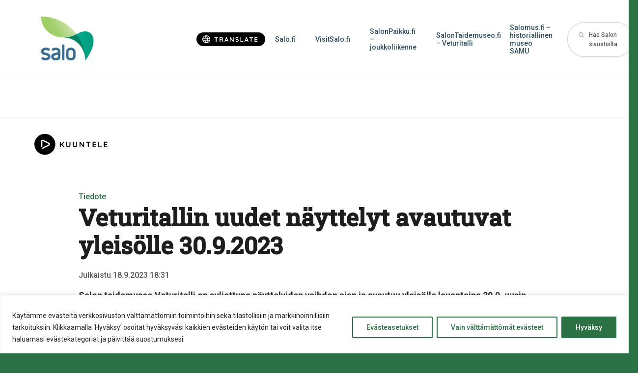

--- FILE ---
content_type: text/html; charset=UTF-8
request_url: https://tiedotteet.salo.fi/veturitallin-uudet-nayttelyt-avautuvat-yleisolle-30-9-2023/
body_size: 21005
content:
<!doctype html>
<html lang="fi" dir="ltr" class="">
    <head>
        <meta charset="utf-8">
        <meta name="viewport" content="width=device-width,initial-scale=1">

        <meta name='robots' content='index, follow, max-image-preview:large, max-snippet:-1, max-video-preview:-1' />
	<style>img:is([sizes="auto" i], [sizes^="auto," i]) { contain-intrinsic-size: 3000px 1500px }</style>
	
	<!-- This site is optimized with the Yoast SEO plugin v26.7 - https://yoast.com/wordpress/plugins/seo/ -->
	<title>Veturitallin uudet näyttelyt avautuvat yleisölle 30.9.2023 - Salon Tiedotteet</title>
	<link rel="canonical" href="https://tiedotteet.salo.fi/veturitallin-uudet-nayttelyt-avautuvat-yleisolle-30-9-2023/" />
	<meta property="og:locale" content="fi_FI" />
	<meta property="og:type" content="article" />
	<meta property="og:title" content="Veturitallin uudet näyttelyt avautuvat yleisölle 30.9.2023 - Salon Tiedotteet" />
	<meta property="og:description" content="Salon taidemuseo Veturitalli on suljettuna näyttelyiden vaihdon ajan ja avautuu yleisölle lauantaina 30.9. uusin näyttelyin. Tasan kymmenen vuotta sitten Vuoden nuoreksi taiteilijaksi valitun Jarno Vesalan (s. 1977) yksityisnäyttely Salon taidemuseossa on laaja katsaus taiteilijan pääasiallisesti kolmen viime vuoden aikana tehtyyn tuotantoon. Vanhan veturitallin korkeat, hämärästi valaistut salit luovat ainutlaatuiset puitteet Vesalan suurille installaatioille, joita ei [&hellip;]" />
	<meta property="og:url" content="https://tiedotteet.salo.fi/veturitallin-uudet-nayttelyt-avautuvat-yleisolle-30-9-2023/" />
	<meta property="og:site_name" content="Salon Tiedotteet" />
	<meta property="article:published_time" content="2023-09-18T15:31:23+00:00" />
	<meta property="og:image" content="https://tiedotteet.salo.fi/wp-content/uploads/sites/4/2023/09/Eraan-kotiintulon-rakennelma-2022-kuva-Mikko-Vares-scaled.jpg" />
	<meta property="og:image:width" content="2560" />
	<meta property="og:image:height" content="1687" />
	<meta property="og:image:type" content="image/jpeg" />
	<meta name="author" content="minnanyqvist" />
	<meta name="twitter:card" content="summary_large_image" />
	<script type="application/ld+json" class="yoast-schema-graph">{"@context":"https://schema.org","@graph":[{"@type":"Article","@id":"https://tiedotteet.salo.fi/veturitallin-uudet-nayttelyt-avautuvat-yleisolle-30-9-2023/#article","isPartOf":{"@id":"https://tiedotteet.salo.fi/veturitallin-uudet-nayttelyt-avautuvat-yleisolle-30-9-2023/"},"author":{"name":"minnanyqvist","@id":"https://tiedotteet.salo.fi/#/schema/person/f33a4944be3bb43aa49df9b77eb8b1f6"},"headline":"Veturitallin uudet näyttelyt avautuvat yleisölle 30.9.2023","datePublished":"2023-09-18T15:31:23+00:00","mainEntityOfPage":{"@id":"https://tiedotteet.salo.fi/veturitallin-uudet-nayttelyt-avautuvat-yleisolle-30-9-2023/"},"wordCount":305,"image":{"@id":"https://tiedotteet.salo.fi/veturitallin-uudet-nayttelyt-avautuvat-yleisolle-30-9-2023/#primaryimage"},"thumbnailUrl":"https://tiedotteet.salo.fi/wp-content/uploads/sites/4/2023/09/Eraan-kotiintulon-rakennelma-2022-kuva-Mikko-Vares-scaled.jpg","inLanguage":"fi"},{"@type":"WebPage","@id":"https://tiedotteet.salo.fi/veturitallin-uudet-nayttelyt-avautuvat-yleisolle-30-9-2023/","url":"https://tiedotteet.salo.fi/veturitallin-uudet-nayttelyt-avautuvat-yleisolle-30-9-2023/","name":"Veturitallin uudet näyttelyt avautuvat yleisölle 30.9.2023 - Salon Tiedotteet","isPartOf":{"@id":"https://tiedotteet.salo.fi/#website"},"primaryImageOfPage":{"@id":"https://tiedotteet.salo.fi/veturitallin-uudet-nayttelyt-avautuvat-yleisolle-30-9-2023/#primaryimage"},"image":{"@id":"https://tiedotteet.salo.fi/veturitallin-uudet-nayttelyt-avautuvat-yleisolle-30-9-2023/#primaryimage"},"thumbnailUrl":"https://tiedotteet.salo.fi/wp-content/uploads/sites/4/2023/09/Eraan-kotiintulon-rakennelma-2022-kuva-Mikko-Vares-scaled.jpg","datePublished":"2023-09-18T15:31:23+00:00","author":{"@id":"https://tiedotteet.salo.fi/#/schema/person/f33a4944be3bb43aa49df9b77eb8b1f6"},"inLanguage":"fi","potentialAction":[{"@type":"ReadAction","target":["https://tiedotteet.salo.fi/veturitallin-uudet-nayttelyt-avautuvat-yleisolle-30-9-2023/"]}]},{"@type":"ImageObject","inLanguage":"fi","@id":"https://tiedotteet.salo.fi/veturitallin-uudet-nayttelyt-avautuvat-yleisolle-30-9-2023/#primaryimage","url":"https://tiedotteet.salo.fi/wp-content/uploads/sites/4/2023/09/Eraan-kotiintulon-rakennelma-2022-kuva-Mikko-Vares-scaled.jpg","contentUrl":"https://tiedotteet.salo.fi/wp-content/uploads/sites/4/2023/09/Eraan-kotiintulon-rakennelma-2022-kuva-Mikko-Vares-scaled.jpg","width":2560,"height":1687,"caption":"Erään kotiintulon rakennelma, 2022, kuva Mikko Vares"},{"@type":"WebSite","@id":"https://tiedotteet.salo.fi/#website","url":"https://tiedotteet.salo.fi/","name":"Salon Tiedotteet","description":"","potentialAction":[{"@type":"SearchAction","target":{"@type":"EntryPoint","urlTemplate":"https://tiedotteet.salo.fi/?s={search_term_string}"},"query-input":{"@type":"PropertyValueSpecification","valueRequired":true,"valueName":"search_term_string"}}],"inLanguage":"fi"},{"@type":"Person","@id":"https://tiedotteet.salo.fi/#/schema/person/f33a4944be3bb43aa49df9b77eb8b1f6","name":"minnanyqvist","image":{"@type":"ImageObject","inLanguage":"fi","@id":"https://tiedotteet.salo.fi/#/schema/person/image/","url":"https://secure.gravatar.com/avatar/2f09b3194d889fc0aa1848ea311020e586998f6f32a2ca8e5183d4421a026413?s=96&d=mm&r=g","contentUrl":"https://secure.gravatar.com/avatar/2f09b3194d889fc0aa1848ea311020e586998f6f32a2ca8e5183d4421a026413?s=96&d=mm&r=g","caption":"minnanyqvist"},"url":"https://tiedotteet.salo.fi/author/minnanyqvist/"}]}</script>
	<!-- / Yoast SEO plugin. -->


<link rel='dns-prefetch' href='//tiedotteet.salo.fi' />
		<style>
			.lazyload,
			.lazyloading {
				max-width: 100%;
			}
		</style>
		<link rel='stylesheet' id='sbi_styles-css' href='https://tiedotteet.salo.fi/wp-content/plugins/instagram-feed-pro/css/sbi-styles.min.css' type='text/css' media='all' />
<style id='classic-theme-styles-inline-css' type='text/css'>
/*! This file is auto-generated */
.wp-block-button__link{color:#fff;background-color:#32373c;border-radius:9999px;box-shadow:none;text-decoration:none;padding:calc(.667em + 2px) calc(1.333em + 2px);font-size:1.125em}.wp-block-file__button{background:#32373c;color:#fff;text-decoration:none}
</style>
<style id='global-styles-inline-css' type='text/css'>
:root{--wp--preset--aspect-ratio--square: 1;--wp--preset--aspect-ratio--4-3: 4/3;--wp--preset--aspect-ratio--3-4: 3/4;--wp--preset--aspect-ratio--3-2: 3/2;--wp--preset--aspect-ratio--2-3: 2/3;--wp--preset--aspect-ratio--16-9: 16/9;--wp--preset--aspect-ratio--9-16: 9/16;--wp--preset--color--black: #000000;--wp--preset--color--cyan-bluish-gray: #abb8c3;--wp--preset--color--white: #ffffff;--wp--preset--color--pale-pink: #f78da7;--wp--preset--color--vivid-red: #cf2e2e;--wp--preset--color--luminous-vivid-orange: #ff6900;--wp--preset--color--luminous-vivid-amber: #fcb900;--wp--preset--color--light-green-cyan: #7bdcb5;--wp--preset--color--vivid-green-cyan: #00d084;--wp--preset--color--pale-cyan-blue: #8ed1fc;--wp--preset--color--vivid-cyan-blue: #0693e3;--wp--preset--color--vivid-purple: #9b51e0;--wp--preset--gradient--vivid-cyan-blue-to-vivid-purple: linear-gradient(135deg,rgba(6,147,227,1) 0%,rgb(155,81,224) 100%);--wp--preset--gradient--light-green-cyan-to-vivid-green-cyan: linear-gradient(135deg,rgb(122,220,180) 0%,rgb(0,208,130) 100%);--wp--preset--gradient--luminous-vivid-amber-to-luminous-vivid-orange: linear-gradient(135deg,rgba(252,185,0,1) 0%,rgba(255,105,0,1) 100%);--wp--preset--gradient--luminous-vivid-orange-to-vivid-red: linear-gradient(135deg,rgba(255,105,0,1) 0%,rgb(207,46,46) 100%);--wp--preset--gradient--very-light-gray-to-cyan-bluish-gray: linear-gradient(135deg,rgb(238,238,238) 0%,rgb(169,184,195) 100%);--wp--preset--gradient--cool-to-warm-spectrum: linear-gradient(135deg,rgb(74,234,220) 0%,rgb(151,120,209) 20%,rgb(207,42,186) 40%,rgb(238,44,130) 60%,rgb(251,105,98) 80%,rgb(254,248,76) 100%);--wp--preset--gradient--blush-light-purple: linear-gradient(135deg,rgb(255,206,236) 0%,rgb(152,150,240) 100%);--wp--preset--gradient--blush-bordeaux: linear-gradient(135deg,rgb(254,205,165) 0%,rgb(254,45,45) 50%,rgb(107,0,62) 100%);--wp--preset--gradient--luminous-dusk: linear-gradient(135deg,rgb(255,203,112) 0%,rgb(199,81,192) 50%,rgb(65,88,208) 100%);--wp--preset--gradient--pale-ocean: linear-gradient(135deg,rgb(255,245,203) 0%,rgb(182,227,212) 50%,rgb(51,167,181) 100%);--wp--preset--gradient--electric-grass: linear-gradient(135deg,rgb(202,248,128) 0%,rgb(113,206,126) 100%);--wp--preset--gradient--midnight: linear-gradient(135deg,rgb(2,3,129) 0%,rgb(40,116,252) 100%);--wp--preset--font-size--small: 13px;--wp--preset--font-size--medium: 20px;--wp--preset--font-size--large: 36px;--wp--preset--font-size--x-large: 42px;--wp--preset--spacing--20: 0.44rem;--wp--preset--spacing--30: 0.67rem;--wp--preset--spacing--40: 1rem;--wp--preset--spacing--50: 1.5rem;--wp--preset--spacing--60: 2.25rem;--wp--preset--spacing--70: 3.38rem;--wp--preset--spacing--80: 5.06rem;--wp--preset--shadow--natural: 6px 6px 9px rgba(0, 0, 0, 0.2);--wp--preset--shadow--deep: 12px 12px 50px rgba(0, 0, 0, 0.4);--wp--preset--shadow--sharp: 6px 6px 0px rgba(0, 0, 0, 0.2);--wp--preset--shadow--outlined: 6px 6px 0px -3px rgba(255, 255, 255, 1), 6px 6px rgba(0, 0, 0, 1);--wp--preset--shadow--crisp: 6px 6px 0px rgba(0, 0, 0, 1);}:where(.is-layout-flex){gap: 0.5em;}:where(.is-layout-grid){gap: 0.5em;}body .is-layout-flex{display: flex;}.is-layout-flex{flex-wrap: wrap;align-items: center;}.is-layout-flex > :is(*, div){margin: 0;}body .is-layout-grid{display: grid;}.is-layout-grid > :is(*, div){margin: 0;}:where(.wp-block-columns.is-layout-flex){gap: 2em;}:where(.wp-block-columns.is-layout-grid){gap: 2em;}:where(.wp-block-post-template.is-layout-flex){gap: 1.25em;}:where(.wp-block-post-template.is-layout-grid){gap: 1.25em;}.has-black-color{color: var(--wp--preset--color--black) !important;}.has-cyan-bluish-gray-color{color: var(--wp--preset--color--cyan-bluish-gray) !important;}.has-white-color{color: var(--wp--preset--color--white) !important;}.has-pale-pink-color{color: var(--wp--preset--color--pale-pink) !important;}.has-vivid-red-color{color: var(--wp--preset--color--vivid-red) !important;}.has-luminous-vivid-orange-color{color: var(--wp--preset--color--luminous-vivid-orange) !important;}.has-luminous-vivid-amber-color{color: var(--wp--preset--color--luminous-vivid-amber) !important;}.has-light-green-cyan-color{color: var(--wp--preset--color--light-green-cyan) !important;}.has-vivid-green-cyan-color{color: var(--wp--preset--color--vivid-green-cyan) !important;}.has-pale-cyan-blue-color{color: var(--wp--preset--color--pale-cyan-blue) !important;}.has-vivid-cyan-blue-color{color: var(--wp--preset--color--vivid-cyan-blue) !important;}.has-vivid-purple-color{color: var(--wp--preset--color--vivid-purple) !important;}.has-black-background-color{background-color: var(--wp--preset--color--black) !important;}.has-cyan-bluish-gray-background-color{background-color: var(--wp--preset--color--cyan-bluish-gray) !important;}.has-white-background-color{background-color: var(--wp--preset--color--white) !important;}.has-pale-pink-background-color{background-color: var(--wp--preset--color--pale-pink) !important;}.has-vivid-red-background-color{background-color: var(--wp--preset--color--vivid-red) !important;}.has-luminous-vivid-orange-background-color{background-color: var(--wp--preset--color--luminous-vivid-orange) !important;}.has-luminous-vivid-amber-background-color{background-color: var(--wp--preset--color--luminous-vivid-amber) !important;}.has-light-green-cyan-background-color{background-color: var(--wp--preset--color--light-green-cyan) !important;}.has-vivid-green-cyan-background-color{background-color: var(--wp--preset--color--vivid-green-cyan) !important;}.has-pale-cyan-blue-background-color{background-color: var(--wp--preset--color--pale-cyan-blue) !important;}.has-vivid-cyan-blue-background-color{background-color: var(--wp--preset--color--vivid-cyan-blue) !important;}.has-vivid-purple-background-color{background-color: var(--wp--preset--color--vivid-purple) !important;}.has-black-border-color{border-color: var(--wp--preset--color--black) !important;}.has-cyan-bluish-gray-border-color{border-color: var(--wp--preset--color--cyan-bluish-gray) !important;}.has-white-border-color{border-color: var(--wp--preset--color--white) !important;}.has-pale-pink-border-color{border-color: var(--wp--preset--color--pale-pink) !important;}.has-vivid-red-border-color{border-color: var(--wp--preset--color--vivid-red) !important;}.has-luminous-vivid-orange-border-color{border-color: var(--wp--preset--color--luminous-vivid-orange) !important;}.has-luminous-vivid-amber-border-color{border-color: var(--wp--preset--color--luminous-vivid-amber) !important;}.has-light-green-cyan-border-color{border-color: var(--wp--preset--color--light-green-cyan) !important;}.has-vivid-green-cyan-border-color{border-color: var(--wp--preset--color--vivid-green-cyan) !important;}.has-pale-cyan-blue-border-color{border-color: var(--wp--preset--color--pale-cyan-blue) !important;}.has-vivid-cyan-blue-border-color{border-color: var(--wp--preset--color--vivid-cyan-blue) !important;}.has-vivid-purple-border-color{border-color: var(--wp--preset--color--vivid-purple) !important;}.has-vivid-cyan-blue-to-vivid-purple-gradient-background{background: var(--wp--preset--gradient--vivid-cyan-blue-to-vivid-purple) !important;}.has-light-green-cyan-to-vivid-green-cyan-gradient-background{background: var(--wp--preset--gradient--light-green-cyan-to-vivid-green-cyan) !important;}.has-luminous-vivid-amber-to-luminous-vivid-orange-gradient-background{background: var(--wp--preset--gradient--luminous-vivid-amber-to-luminous-vivid-orange) !important;}.has-luminous-vivid-orange-to-vivid-red-gradient-background{background: var(--wp--preset--gradient--luminous-vivid-orange-to-vivid-red) !important;}.has-very-light-gray-to-cyan-bluish-gray-gradient-background{background: var(--wp--preset--gradient--very-light-gray-to-cyan-bluish-gray) !important;}.has-cool-to-warm-spectrum-gradient-background{background: var(--wp--preset--gradient--cool-to-warm-spectrum) !important;}.has-blush-light-purple-gradient-background{background: var(--wp--preset--gradient--blush-light-purple) !important;}.has-blush-bordeaux-gradient-background{background: var(--wp--preset--gradient--blush-bordeaux) !important;}.has-luminous-dusk-gradient-background{background: var(--wp--preset--gradient--luminous-dusk) !important;}.has-pale-ocean-gradient-background{background: var(--wp--preset--gradient--pale-ocean) !important;}.has-electric-grass-gradient-background{background: var(--wp--preset--gradient--electric-grass) !important;}.has-midnight-gradient-background{background: var(--wp--preset--gradient--midnight) !important;}.has-small-font-size{font-size: var(--wp--preset--font-size--small) !important;}.has-medium-font-size{font-size: var(--wp--preset--font-size--medium) !important;}.has-large-font-size{font-size: var(--wp--preset--font-size--large) !important;}.has-x-large-font-size{font-size: var(--wp--preset--font-size--x-large) !important;}
:where(.wp-block-post-template.is-layout-flex){gap: 1.25em;}:where(.wp-block-post-template.is-layout-grid){gap: 1.25em;}
:where(.wp-block-columns.is-layout-flex){gap: 2em;}:where(.wp-block-columns.is-layout-grid){gap: 2em;}
:root :where(.wp-block-pullquote){font-size: 1.5em;line-height: 1.6;}
</style>
<link rel='stylesheet' id='ctf_styles-css' href='https://tiedotteet.salo.fi/wp-content/plugins/custom-twitter-feeds-pro/css/ctf-styles.min.css' type='text/css' media='all' />
<link rel='stylesheet' id='cff-css' href='https://tiedotteet.salo.fi/wp-content/plugins/custom-facebook-feed-pro/assets/css/cff-style.min.css' type='text/css' media='all' />
<link rel='stylesheet' id='em-frontend.css-css' href='https://tiedotteet.salo.fi/wp-content/themes/everblox/dist/frontend.ae7b7cfe6fa1403d3af3.css' type='text/css' media='' />
<script type="text/javascript" id="webtoffee-cookie-consent-js-extra">
/* <![CDATA[ */
var _wccConfig = {"_ipData":[],"_assetsURL":"https:\/\/tiedotteet.salo.fi\/wp-content\/plugins\/webtoffee-cookie-consent\/lite\/frontend\/images\/","_publicURL":"https:\/\/tiedotteet.salo.fi","_categories":[{"name":"V\u00e4ltt\u00e4m\u00e4tt\u00f6m\u00e4t","slug":"necessary","isNecessary":true,"ccpaDoNotSell":true,"cookies":[{"cookieID":"pll_language","domain":"tiedotteet.salo.fi","provider":"plugins\/polylang"},{"cookieID":"wt_consent","domain":"tiedotteet.salo.fi","provider":""}],"active":true,"defaultConsent":{"gdpr":true,"ccpa":true},"foundNoCookieScript":false},{"name":"Toiminnalliset","slug":"functional","isNecessary":false,"ccpaDoNotSell":true,"cookies":[],"active":true,"defaultConsent":{"gdpr":false,"ccpa":false},"foundNoCookieScript":false},{"name":"Sivuston anonyymi analytiikka","slug":"analytics","isNecessary":false,"ccpaDoNotSell":true,"cookies":[],"active":true,"defaultConsent":{"gdpr":false,"ccpa":false},"foundNoCookieScript":false},{"name":"Suorityskyky","slug":"performance","isNecessary":false,"ccpaDoNotSell":true,"cookies":[],"active":true,"defaultConsent":{"gdpr":false,"ccpa":false},"foundNoCookieScript":false},{"name":"Mainonta","slug":"advertisement","isNecessary":false,"ccpaDoNotSell":true,"cookies":[],"active":true,"defaultConsent":{"gdpr":false,"ccpa":false},"foundNoCookieScript":false},{"name":"Muut","slug":"others","isNecessary":false,"ccpaDoNotSell":true,"cookies":[{"cookieID":"stg_traffic_source_priority","domain":"tiedotteet.salo.fi","provider":""},{"cookieID":"stg_last_interaction","domain":"tiedotteet.salo.fi","provider":""},{"cookieID":"stg_returning_visitor","domain":"tiedotteet.salo.fi","provider":""},{"cookieID":"_pk_id.9c481f35-75f0-49d2-bba2-a2e0b2ab6d70.2435","domain":"tiedotteet.salo.fi","provider":""},{"cookieID":"_pk_ses.9c481f35-75f0-49d2-bba2-a2e0b2ab6d70.2435","domain":"tiedotteet.salo.fi","provider":""}],"active":true,"defaultConsent":{"gdpr":false,"ccpa":false},"foundNoCookieScript":false}],"_activeLaw":"gdpr","_rootDomain":"","_block":"1","_showBanner":"1","_bannerConfig":{"GDPR":{"settings":{"type":"banner","position":"bottom","applicableLaw":"gdpr","preferenceCenter":"center","selectedRegion":"ALL","consentExpiry":365,"shortcodes":[{"key":"wcc_readmore","content":"<a href=\"https:\/\/salo.fi\/kaupunki-ja-paatoksenteko\/asiointi\/tietosuoja\/evasteet\/\" class=\"wcc-policy\" aria-label=\"Ev\u00e4stek\u00e4yt\u00e4nt\u00f6\" target=\"_blank\" rel=\"noopener\" data-tag=\"readmore-button\">Ev\u00e4stek\u00e4yt\u00e4nt\u00f6<\/a>","tag":"readmore-button","status":false,"attributes":{"rel":"nofollow","target":"_blank"}},{"key":"wcc_show_desc","content":"<button class=\"wcc-show-desc-btn\" data-tag=\"show-desc-button\" aria-label=\"N\u00e4yt\u00e4 lis\u00e4\u00e4\">N\u00e4yt\u00e4 lis\u00e4\u00e4<\/button>","tag":"show-desc-button","status":true,"attributes":[]},{"key":"wcc_hide_desc","content":"<button class=\"wcc-show-desc-btn\" data-tag=\"hide-desc-button\" aria-label=\"N\u00e4yt\u00e4 v\u00e4hemm\u00e4n\">N\u00e4yt\u00e4 v\u00e4hemm\u00e4n<\/button>","tag":"hide-desc-button","status":true,"attributes":[]},{"key":"wcc_category_toggle_label","content":"[wcc_{{status}}_category_label] [wcc_preference_{{category_slug}}_title]","tag":"","status":true,"attributes":[]},{"key":"wcc_enable_category_label","content":"ota k\u00e4ytt\u00f6\u00f6n","tag":"","status":true,"attributes":[]},{"key":"wcc_disable_category_label","content":"Poista k\u00e4yt\u00f6st\u00e4","tag":"","status":true,"attributes":[]},{"key":"wcc_video_placeholder","content":"<div class=\"video-placeholder-normal\" data-tag=\"video-placeholder\" id=\"[UNIQUEID]\"><p class=\"video-placeholder-text-normal\" data-tag=\"placeholder-title\">Hyv\u00e4ksy ev\u00e4steen suostumus<\/p><\/div>","tag":"","status":true,"attributes":[]},{"key":"wcc_enable_optout_label","content":"Ota k\u00e4ytt\u00f6\u00f6n","tag":"","status":true,"attributes":[]},{"key":"wcc_disable_optout_label","content":"Poista k\u00e4yt\u00f6st\u00e4","tag":"","status":true,"attributes":[]},{"key":"wcc_optout_toggle_label","content":"[wcc_{{status}}_optout_label] [wcc_optout_option_title]","tag":"","status":true,"attributes":[]},{"key":"wcc_optout_option_title","content":"Henkil\u00f6kohtaisia tietojani ei saa myyd\u00e4 tai jakaa eteenp\u00e4in","tag":"","status":true,"attributes":[]},{"key":"wcc_optout_close_label","content":"kiinni","tag":"","status":true,"attributes":[]}],"bannerEnabled":true},"behaviours":{"reloadBannerOnAccept":false,"loadAnalyticsByDefault":false,"animations":{"onLoad":"animate","onHide":"sticky"}},"config":{"revisitConsent":{"status":true,"tag":"revisit-consent","position":"bottom-left","meta":{"url":"#"},"styles":[],"elements":{"title":{"type":"text","tag":"revisit-consent-title","status":true,"styles":{"color":"#0056a7"}}}},"preferenceCenter":{"toggle":{"status":true,"tag":"detail-category-toggle","type":"toggle","states":{"active":{"styles":{"background-color":"#000000"}},"inactive":{"styles":{"background-color":"#D0D5D2"}}}},"poweredBy":{"status":false,"tag":"detail-powered-by","styles":{"background-color":"#EDEDED","color":"#293C5B"}}},"categoryPreview":{"status":false,"toggle":{"status":true,"tag":"detail-category-preview-toggle","type":"toggle","states":{"active":{"styles":{"background-color":"#000000"}},"inactive":{"styles":{"background-color":"#D0D5D2"}}}}},"videoPlaceholder":{"status":true,"styles":{"background-color":"#000000","border-color":"#000000","color":"#ffffff"}},"readMore":{"status":false,"tag":"readmore-button","type":"link","meta":{"noFollow":true,"newTab":true},"styles":{"color":"#000000","background-color":"transparent","border-color":"transparent"}},"auditTable":{"status":true},"optOption":{"status":true,"toggle":{"status":true,"tag":"optout-option-toggle","type":"toggle","states":{"active":{"styles":{"background-color":"#000000"}},"inactive":{"styles":{"background-color":"#FFFFFF"}}}},"gpcOption":false}}}},"_version":"3.4.4","_logConsent":"1","_tags":[{"tag":"accept-button","styles":{"color":"#FFFFFF","background-color":"#2C7144","border-color":"#2C7144"}},{"tag":"reject-button","styles":{"color":"#2C7144","background-color":"transparent","border-color":"#2C7144"}},{"tag":"settings-button","styles":{"color":"#2C7144","background-color":"transparent","border-color":"#2C7144"}},{"tag":"readmore-button","styles":{"color":"#000000","background-color":"transparent","border-color":"transparent"}},{"tag":"donotsell-button","styles":{"color":"#1863dc","background-color":"transparent","border-color":"transparent"}},{"tag":"accept-button","styles":{"color":"#FFFFFF","background-color":"#2C7144","border-color":"#2C7144"}},{"tag":"revisit-consent","styles":[]}],"_rtl":"","_lawSelected":["GDPR"],"_restApiUrl":"https:\/\/directory.cookieyes.com\/api\/v1\/ip","_renewConsent":"","_restrictToCA":"","_customEvents":"","_ccpaAllowedRegions":[],"_gdprAllowedRegions":[],"_closeButtonAction":"reject","_ssl":"1","_providersToBlock":[]};
var _wccStyles = {"css":{"GDPR":".wcc-overlay{background: #000000; opacity: 0.4; position: fixed; top: 0; left: 0; width: 100%; height: 100%; z-index: 99999999;}.wcc-hide{display: none;}.wcc-btn-revisit-wrapper{display: flex; padding: 6px; border-radius: 8px; opacity: 0px; background-color:#ffffff; box-shadow: 0px 3px 10px 0px #798da04d;  align-items: center; justify-content: center; position: fixed; z-index: 999999; cursor: pointer;}.wcc-revisit-bottom-left{bottom: 15px; left: 15px;}.wcc-revisit-bottom-right{bottom: 15px; right: 15px;}.wcc-btn-revisit-wrapper .wcc-btn-revisit{display: flex; align-items: center; justify-content: center; background: none; border: none; cursor: pointer; position: relative; margin: 0; padding: 0;}.wcc-btn-revisit-wrapper .wcc-btn-revisit img{max-width: fit-content; margin: 0; } .wcc-btn-revisit-wrapper .wcc-revisit-help-text{font-size:14px; margin-left:4px; display:none;}.wcc-btn-revisit-wrapper:hover .wcc-revisit-help-text, .wcc-btn-revisit-wrapper:focus-within .wcc-revisit-help-text { display: block;}.wcc-revisit-hide{display: none;}.wcc-preference-btn:hover{cursor:pointer; text-decoration:underline;}.wcc-cookie-audit-table { font-family: inherit; border-collapse: collapse; width: 100%;} .wcc-cookie-audit-table th, .wcc-cookie-audit-table td {text-align: left; padding: 10px; font-size: 12px; color: #000000; word-break: normal; background-color: #d9dfe7; border: 1px solid #cbced6;} .wcc-cookie-audit-table tr:nth-child(2n + 1) td { background: #f1f5fa; }.wcc-consent-container{position: fixed; width: 100%; box-sizing: border-box; z-index: 9999999;}.wcc-consent-container .wcc-consent-bar{background: #ffffff; border: 1px solid; padding: 16.5px 24px; box-shadow: 0 -1px 10px 0 #acabab4d;}.wcc-banner-bottom{bottom: 0; left: 0;}.wcc-banner-top{top: 0; left: 0;}.wcc-custom-brand-logo-wrapper .wcc-custom-brand-logo{width: 100px; height: auto; margin: 0 0 12px 0;}.wcc-notice .wcc-title{color: #212121; font-weight: 700; font-size: 18px; line-height: 24px; margin: 0 0 12px 0;}.wcc-notice-group{display: flex; justify-content: space-between; align-items: center; font-size: 14px; line-height: 24px; font-weight: 400;}.wcc-notice-des *,.wcc-preference-content-wrapper *,.wcc-accordion-header-des *,.wcc-gpc-wrapper .wcc-gpc-desc *{font-size: 14px;}.wcc-notice-des{color: #212121; font-size: 14px; line-height: 24px; font-weight: 400;}.wcc-notice-des img{height: 25px; width: 25px;}.wcc-consent-bar .wcc-notice-des p,.wcc-gpc-wrapper .wcc-gpc-desc p,.wcc-preference-body-wrapper .wcc-preference-content-wrapper p,.wcc-accordion-header-wrapper .wcc-accordion-header-des p,.wcc-cookie-des-table li div:last-child p{color: inherit; margin-top: 0;}.wcc-notice-des P:last-child,.wcc-preference-content-wrapper p:last-child,.wcc-cookie-des-table li div:last-child p:last-child,.wcc-gpc-wrapper .wcc-gpc-desc p:last-child{margin-bottom: 0;}.wcc-notice-des a.wcc-policy,.wcc-notice-des button.wcc-policy{font-size: 14px; color: #1863dc; white-space: nowrap; cursor: pointer; background: transparent; border: 1px solid; text-decoration: underline;}.wcc-notice-des button.wcc-policy{padding: 0;}.wcc-notice-des a.wcc-policy:focus-visible,.wcc-notice-des button.wcc-policy:focus-visible,.wcc-preference-content-wrapper .wcc-show-desc-btn:focus-visible,.wcc-accordion-header .wcc-accordion-btn:focus-visible,.wcc-preference-header .wcc-btn-close:focus-visible,.wcc-switch input[type=\"checkbox\"]:focus-visible,.wcc-footer-wrapper a:focus-visible,.wcc-btn:focus-visible{outline: 2px solid #1863dc; outline-offset: 2px;}.wcc-btn:focus:not(:focus-visible),.wcc-accordion-header .wcc-accordion-btn:focus:not(:focus-visible),.wcc-preference-content-wrapper .wcc-show-desc-btn:focus:not(:focus-visible),.wcc-btn-revisit-wrapper .wcc-btn-revisit:focus:not(:focus-visible),.wcc-preference-header .wcc-btn-close:focus:not(:focus-visible),.wcc-consent-bar .wcc-banner-btn-close:focus:not(:focus-visible){outline: 0;}button.wcc-show-desc-btn:not(:hover):not(:active){color: #1863dc; background: transparent;}button.wcc-accordion-btn:not(:hover):not(:active),button.wcc-banner-btn-close:not(:hover):not(:active),button.wcc-btn-close:not(:hover):not(:active),button.wcc-btn-revisit:not(:hover):not(:active){background: transparent;}.wcc-consent-bar button:hover,.wcc-modal.wcc-modal-open button:hover,.wcc-consent-bar button:focus,.wcc-modal.wcc-modal-open button:focus{text-decoration: none;}.wcc-notice-btn-wrapper{display: flex; justify-content: center; align-items: center; margin-left: 15px;}.wcc-notice-btn-wrapper .wcc-btn{text-shadow: none; box-shadow: none;}.wcc-btn{font-size: 14px; font-family: inherit; line-height: 24px; padding: 8px 27px; font-weight: 500; margin: 0 8px 0 0; border-radius: 2px; white-space: nowrap; cursor: pointer; text-align: center; text-transform: none; min-height: 0;}.wcc-btn:hover{opacity: 0.8;}.wcc-btn-customize{color: #1863dc; background: transparent; border: 2px solid #1863dc;}.wcc-btn-reject{color: #1863dc; background: transparent; border: 2px solid #1863dc;}.wcc-btn-accept{background: #1863dc; color: #ffffff; border: 2px solid #1863dc;}.wcc-btn:last-child{margin-right: 0;}@media (max-width: 768px){.wcc-notice-group{display: block;}.wcc-notice-btn-wrapper{margin-left: 0;}.wcc-notice-btn-wrapper .wcc-btn{flex: auto; max-width: 100%; margin-top: 10px; white-space: unset;}}@media (max-width: 576px){.wcc-notice-btn-wrapper{flex-direction: column;}.wcc-custom-brand-logo-wrapper, .wcc-notice .wcc-title, .wcc-notice-des, .wcc-notice-btn-wrapper{padding: 0 28px;}.wcc-consent-container .wcc-consent-bar{padding: 16.5px 0;}.wcc-notice-des{max-height: 40vh; overflow-y: scroll;}.wcc-notice-btn-wrapper .wcc-btn{width: 100%; padding: 8px; margin-right: 0;}.wcc-notice-btn-wrapper .wcc-btn-accept{order: 1;}.wcc-notice-btn-wrapper .wcc-btn-reject{order: 3;}.wcc-notice-btn-wrapper .wcc-btn-customize{order: 2;}}@media (max-width: 425px){.wcc-custom-brand-logo-wrapper, .wcc-notice .wcc-title, .wcc-notice-des, .wcc-notice-btn-wrapper{padding: 0 24px;}.wcc-notice-btn-wrapper{flex-direction: column;}.wcc-btn{width: 100%; margin: 10px 0 0 0;}.wcc-notice-btn-wrapper .wcc-btn-customize{order: 2;}.wcc-notice-btn-wrapper .wcc-btn-reject{order: 3;}.wcc-notice-btn-wrapper .wcc-btn-accept{order: 1; margin-top: 16px;}}@media (max-width: 352px){.wcc-notice .wcc-title{font-size: 16px;}.wcc-notice-des *{font-size: 12px;}.wcc-notice-des, .wcc-btn{font-size: 12px;}}.wcc-modal.wcc-modal-open{display: flex; visibility: visible; -webkit-transform: translate(-50%, -50%); -moz-transform: translate(-50%, -50%); -ms-transform: translate(-50%, -50%); -o-transform: translate(-50%, -50%); transform: translate(-50%, -50%); top: 50%; left: 50%; transition: all 1s ease;}.wcc-modal{box-shadow: 0 32px 68px rgba(0, 0, 0, 0.3); margin: 0 auto; position: fixed; max-width: 100%; background: #ffffff; top: 50%; box-sizing: border-box; border-radius: 6px; z-index: 999999999; color: #212121; -webkit-transform: translate(-50%, 100%); -moz-transform: translate(-50%, 100%); -ms-transform: translate(-50%, 100%); -o-transform: translate(-50%, 100%); transform: translate(-50%, 100%); visibility: hidden; transition: all 0s ease;}.wcc-preference-center{max-height: 79vh; overflow: hidden; width: 845px; overflow: hidden; flex: 1 1 0; display: flex; flex-direction: column; border-radius: 6px;}.wcc-preference-header{display: flex; align-items: center; justify-content: space-between; padding: 22px 24px; border-bottom: 1px solid;}.wcc-preference-header .wcc-preference-title{font-size: 18px; font-weight: 700; line-height: 24px;}.wcc-google-privacy-url a {text-decoration:none;color: #1863dc;cursor:pointer;} .wcc-preference-header .wcc-btn-close{margin: 0; cursor: pointer; vertical-align: middle; padding: 0; background: none; border: none; width: auto; height: auto; min-height: 0; line-height: 0; text-shadow: none; box-shadow: none;}.wcc-preference-header .wcc-btn-close img{margin: 0; height: 10px; width: 10px;}.wcc-preference-body-wrapper{padding: 0 24px; flex: 1; overflow: auto; box-sizing: border-box;}.wcc-preference-content-wrapper,.wcc-gpc-wrapper .wcc-gpc-desc,.wcc-google-privacy-policy{font-size: 14px; line-height: 24px; font-weight: 400; padding: 12px 0;}.wcc-preference-content-wrapper{border-bottom: 1px solid;}.wcc-preference-content-wrapper img{height: 25px; width: 25px;}.wcc-preference-content-wrapper .wcc-show-desc-btn{font-size: 14px; font-family: inherit; color: #1863dc; text-decoration: none; line-height: 24px; padding: 0; margin: 0; white-space: nowrap; cursor: pointer; background: transparent; border-color: transparent; text-transform: none; min-height: 0; text-shadow: none; box-shadow: none;}.wcc-accordion-wrapper{margin-bottom: 10px;}.wcc-accordion{border-bottom: 1px solid;}.wcc-accordion:last-child{border-bottom: none;}.wcc-accordion .wcc-accordion-item{display: flex; margin-top: 10px;}.wcc-accordion .wcc-accordion-body{display: none;}.wcc-accordion.wcc-accordion-active .wcc-accordion-body{display: block; padding: 0 22px; margin-bottom: 16px;}.wcc-accordion-header-wrapper{cursor: pointer; width: 100%;}.wcc-accordion-item .wcc-accordion-header{display: flex; justify-content: space-between; align-items: center;}.wcc-accordion-header .wcc-accordion-btn{font-size: 16px; font-family: inherit; color: #212121; line-height: 24px; background: none; border: none; font-weight: 700; padding: 0; margin: 0; cursor: pointer; text-transform: none; min-height: 0; text-shadow: none; box-shadow: none;}.wcc-accordion-header .wcc-always-active{color: #008000; font-weight: 600; line-height: 24px; font-size: 14px;}.wcc-accordion-header-des{font-size: 14px; line-height: 24px; margin: 10px 0 16px 0;}.wcc-accordion-chevron{margin-right: 22px; position: relative; cursor: pointer;}.wcc-accordion-chevron-hide{display: none;}.wcc-accordion .wcc-accordion-chevron i::before{content: \"\"; position: absolute; border-right: 1.4px solid; border-bottom: 1.4px solid; border-color: inherit; height: 6px; width: 6px; -webkit-transform: rotate(-45deg); -moz-transform: rotate(-45deg); -ms-transform: rotate(-45deg); -o-transform: rotate(-45deg); transform: rotate(-45deg); transition: all 0.2s ease-in-out; top: 8px;}.wcc-accordion.wcc-accordion-active .wcc-accordion-chevron i::before{-webkit-transform: rotate(45deg); -moz-transform: rotate(45deg); -ms-transform: rotate(45deg); -o-transform: rotate(45deg); transform: rotate(45deg);}.wcc-audit-table{background: #f4f4f4; border-radius: 6px;}.wcc-audit-table .wcc-empty-cookies-text{color: inherit; font-size: 12px; line-height: 24px; margin: 0; padding: 10px;}.wcc-audit-table .wcc-cookie-des-table{font-size: 12px; line-height: 24px; font-weight: normal; padding: 15px 10px; border-bottom: 1px solid; border-bottom-color: inherit; margin: 0;}.wcc-audit-table .wcc-cookie-des-table:last-child{border-bottom: none;}.wcc-audit-table .wcc-cookie-des-table li{list-style-type: none; display: flex; padding: 3px 0;}.wcc-audit-table .wcc-cookie-des-table li:first-child{padding-top: 0;}.wcc-cookie-des-table li div:first-child{width: 100px; font-weight: 600; word-break: break-word; word-wrap: break-word;}.wcc-cookie-des-table li div:last-child{flex: 1; word-break: break-word; word-wrap: break-word; margin-left: 8px;}.wcc-footer-shadow{display: block; width: 100%; height: 40px; background: linear-gradient(180deg, rgba(255, 255, 255, 0) 0%, #ffffff 100%); position: absolute; bottom: calc(100% - 1px);}.wcc-footer-wrapper{position: relative;}.wcc-prefrence-btn-wrapper{display: flex; flex-wrap: wrap; align-items: center; justify-content: center; padding: 22px 24px; border-top: 1px solid;}.wcc-prefrence-btn-wrapper .wcc-btn{flex: auto; max-width: 100%; text-shadow: none; box-shadow: none;}.wcc-btn-preferences{color: #1863dc; background: transparent; border: 2px solid #1863dc;}.wcc-preference-header,.wcc-preference-body-wrapper,.wcc-preference-content-wrapper,.wcc-accordion-wrapper,.wcc-accordion,.wcc-accordion-wrapper,.wcc-footer-wrapper,.wcc-prefrence-btn-wrapper{border-color: inherit;}@media (max-width: 845px){.wcc-modal{max-width: calc(100% - 16px);}}@media (max-width: 576px){.wcc-modal{max-width: 100%;}.wcc-preference-center{max-height: 100vh;}.wcc-prefrence-btn-wrapper{flex-direction: column;}.wcc-accordion.wcc-accordion-active .wcc-accordion-body{padding-right: 0;}.wcc-prefrence-btn-wrapper .wcc-btn{width: 100%; margin: 10px 0 0 0;}.wcc-prefrence-btn-wrapper .wcc-btn-reject{order: 3;}.wcc-prefrence-btn-wrapper .wcc-btn-accept{order: 1; margin-top: 0;}.wcc-prefrence-btn-wrapper .wcc-btn-preferences{order: 2;}}@media (max-width: 425px){.wcc-accordion-chevron{margin-right: 15px;}.wcc-notice-btn-wrapper{margin-top: 0;}.wcc-accordion.wcc-accordion-active .wcc-accordion-body{padding: 0 15px;}}@media (max-width: 352px){.wcc-preference-header .wcc-preference-title{font-size: 16px;}.wcc-preference-header{padding: 16px 24px;}.wcc-preference-content-wrapper *, .wcc-accordion-header-des *{font-size: 12px;}.wcc-preference-content-wrapper, .wcc-preference-content-wrapper .wcc-show-more, .wcc-accordion-header .wcc-always-active, .wcc-accordion-header-des, .wcc-preference-content-wrapper .wcc-show-desc-btn, .wcc-notice-des a.wcc-policy{font-size: 12px;}.wcc-accordion-header .wcc-accordion-btn{font-size: 14px;}}.wcc-switch{display: flex;}.wcc-switch input[type=\"checkbox\"]{position: relative; width: 44px; height: 24px; margin: 0; background: #d0d5d2; -webkit-appearance: none; border-radius: 50px; cursor: pointer; outline: 0; border: none; top: 0;}.wcc-switch input[type=\"checkbox\"]:checked{background: #1863dc;}.wcc-switch input[type=\"checkbox\"]:before{position: absolute; content: \"\"; height: 20px; width: 20px; left: 2px; bottom: 2px; border-radius: 50%; background-color: white; -webkit-transition: 0.4s; transition: 0.4s; margin: 0;}.wcc-switch input[type=\"checkbox\"]:after{display: none;}.wcc-switch input[type=\"checkbox\"]:checked:before{-webkit-transform: translateX(20px); -ms-transform: translateX(20px); transform: translateX(20px);}@media (max-width: 425px){.wcc-switch input[type=\"checkbox\"]{width: 38px; height: 21px;}.wcc-switch input[type=\"checkbox\"]:before{height: 17px; width: 17px;}.wcc-switch input[type=\"checkbox\"]:checked:before{-webkit-transform: translateX(17px); -ms-transform: translateX(17px); transform: translateX(17px);}}.wcc-consent-bar .wcc-banner-btn-close{position: absolute; right: 14px; top: 14px; background: none; border: none; cursor: pointer; padding: 0; margin: 0; min-height: 0; line-height: 0; height: auto; width: auto; text-shadow: none; box-shadow: none;}.wcc-consent-bar .wcc-banner-btn-close img{height: 10px; width: 10px; margin: 0;}.wcc-notice-btn-wrapper .wcc-btn-do-not-sell{font-size: 14px; line-height: 24px; padding: 6px 0; margin: 0; font-weight: 500; background: none; border-radius: 2px; border: none; white-space: nowrap; cursor: pointer; text-align: left; color: #1863dc; background: transparent; border-color: transparent; box-shadow: none; text-shadow: none;}.wcc-consent-bar .wcc-banner-btn-close:focus-visible,.wcc-notice-btn-wrapper .wcc-btn-do-not-sell:focus-visible,.wcc-opt-out-btn-wrapper .wcc-btn:focus-visible,.wcc-opt-out-checkbox-wrapper input[type=\"checkbox\"].wcc-opt-out-checkbox:focus-visible{outline: 2px solid #1863dc; outline-offset: 2px;}@media (max-width: 768px){.wcc-notice-btn-wrapper{margin-left: 0; margin-top: 10px; justify-content: left;}.wcc-notice-btn-wrapper .wcc-btn-do-not-sell{padding: 0;}}@media (max-width: 352px){.wcc-notice-btn-wrapper .wcc-btn-do-not-sell, .wcc-notice-des a.wcc-policy{font-size: 12px;}}.wcc-opt-out-wrapper{padding: 12px 0;}.wcc-opt-out-wrapper .wcc-opt-out-checkbox-wrapper{display: flex; align-items: center;}.wcc-opt-out-checkbox-wrapper .wcc-opt-out-checkbox-label{font-size: 16px; font-weight: 700; line-height: 24px; margin: 0 0 0 12px; cursor: pointer;}.wcc-opt-out-checkbox-wrapper input[type=\"checkbox\"].wcc-opt-out-checkbox{background-color: #ffffff; border: 1px solid black; width: 20px; height: 18.5px; margin: 0; -webkit-appearance: none; position: relative; display: flex; align-items: center; justify-content: center; border-radius: 2px; cursor: pointer;}.wcc-opt-out-checkbox-wrapper input[type=\"checkbox\"].wcc-opt-out-checkbox:checked{background-color: #1863dc; border: none;}.wcc-opt-out-checkbox-wrapper input[type=\"checkbox\"].wcc-opt-out-checkbox:checked::after{left: 6px; bottom: 4px; width: 7px; height: 13px; border: solid #ffffff; border-width: 0 3px 3px 0; border-radius: 2px; -webkit-transform: rotate(45deg); -ms-transform: rotate(45deg); transform: rotate(45deg); content: \"\"; position: absolute; box-sizing: border-box;}.wcc-opt-out-checkbox-wrapper.wcc-disabled .wcc-opt-out-checkbox-label,.wcc-opt-out-checkbox-wrapper.wcc-disabled input[type=\"checkbox\"].wcc-opt-out-checkbox{cursor: no-drop;}.wcc-gpc-wrapper{margin: 0 0 0 32px;}.wcc-footer-wrapper .wcc-opt-out-btn-wrapper{display: flex; flex-wrap: wrap; align-items: center; justify-content: center; padding: 22px 24px;}.wcc-opt-out-btn-wrapper .wcc-btn{flex: auto; max-width: 100%; text-shadow: none; box-shadow: none;}.wcc-opt-out-btn-wrapper .wcc-btn-cancel{border: 1px solid #dedfe0; background: transparent; color: #858585;}.wcc-opt-out-btn-wrapper .wcc-btn-confirm{background: #1863dc; color: #ffffff; border: 1px solid #1863dc;}@media (max-width: 352px){.wcc-opt-out-checkbox-wrapper .wcc-opt-out-checkbox-label{font-size: 14px;}.wcc-gpc-wrapper .wcc-gpc-desc, .wcc-gpc-wrapper .wcc-gpc-desc *{font-size: 12px;}.wcc-opt-out-checkbox-wrapper input[type=\"checkbox\"].wcc-opt-out-checkbox{width: 16px; height: 16px;}.wcc-opt-out-checkbox-wrapper input[type=\"checkbox\"].wcc-opt-out-checkbox:checked::after{left: 5px; bottom: 4px; width: 3px; height: 9px;}.wcc-gpc-wrapper{margin: 0 0 0 28px;}}.video-placeholder-youtube{background-size: 100% 100%; background-position: center; background-repeat: no-repeat; background-color: #b2b0b059; position: relative; display: flex; align-items: center; justify-content: center; max-width: 100%;}.video-placeholder-text-youtube{text-align: center; align-items: center; padding: 10px 16px; background-color: #000000cc; color: #ffffff; border: 1px solid; border-radius: 2px; cursor: pointer;}.video-placeholder-text-youtube:hover{text-decoration:underline;}.video-placeholder-normal{background-image: url(\"\/wp-content\/plugins\/webtoffee-cookie-consent\/lite\/frontend\/images\/placeholder.svg\"); background-size: 80px; background-position: center; background-repeat: no-repeat; background-color: #b2b0b059; position: relative; display: flex; align-items: flex-end; justify-content: center; max-width: 100%;}.video-placeholder-text-normal{align-items: center; padding: 10px 16px; text-align: center; border: 1px solid; border-radius: 2px; cursor: pointer;}.wcc-rtl{direction: rtl; text-align: right;}.wcc-rtl .wcc-banner-btn-close{left: 9px; right: auto;}.wcc-rtl .wcc-notice-btn-wrapper .wcc-btn:last-child{margin-right: 8px;}.wcc-rtl .wcc-notice-btn-wrapper .wcc-btn:first-child{margin-right: 0;}.wcc-rtl .wcc-notice-btn-wrapper{margin-left: 0; margin-right: 15px;}.wcc-rtl .wcc-prefrence-btn-wrapper .wcc-btn{margin-right: 8px;}.wcc-rtl .wcc-prefrence-btn-wrapper .wcc-btn:first-child{margin-right: 0;}.wcc-rtl .wcc-accordion .wcc-accordion-chevron i::before{border: none; border-left: 1.4px solid; border-top: 1.4px solid; left: 12px;}.wcc-rtl .wcc-accordion.wcc-accordion-active .wcc-accordion-chevron i::before{-webkit-transform: rotate(-135deg); -moz-transform: rotate(-135deg); -ms-transform: rotate(-135deg); -o-transform: rotate(-135deg); transform: rotate(-135deg);}@media (max-width: 768px){.wcc-rtl .wcc-notice-btn-wrapper{margin-right: 0;}}@media (max-width: 576px){.wcc-rtl .wcc-notice-btn-wrapper .wcc-btn:last-child{margin-right: 0;}.wcc-rtl .wcc-prefrence-btn-wrapper .wcc-btn{margin-right: 0;}.wcc-rtl .wcc-accordion.wcc-accordion-active .wcc-accordion-body{padding: 0 22px 0 0;}}@media (max-width: 425px){.wcc-rtl .wcc-accordion.wcc-accordion-active .wcc-accordion-body{padding: 0 15px 0 0;}}@media (max-width: 440px){.wcc-consent-bar .wcc-banner-btn-close,.wcc-preference-header .wcc-btn-close{padding: 17px;}.wcc-consent-bar .wcc-banner-btn-close {right: 2px; top: 6px; } .wcc-preference-header{padding: 12px 0 12px 24px;}} @media (min-width: 768px) and (max-width: 1024px) {.wcc-consent-bar .wcc-banner-btn-close,.wcc-preference-header .wcc-btn-close{padding: 17px;}.wcc-consent-bar .wcc-banner-btn-close {right: 2px; top: 6px; } .wcc-preference-header{padding: 12px 0 12px 24px;}}.wcc-rtl .wcc-opt-out-btn-wrapper .wcc-btn{margin-right: 12px;}.wcc-rtl .wcc-opt-out-btn-wrapper .wcc-btn:first-child{margin-right: 0;}.wcc-rtl .wcc-opt-out-checkbox-wrapper .wcc-opt-out-checkbox-label{margin: 0 12px 0 0;}@media (max-height: 480px) {.wcc-consent-container {max-height: 100vh; overflow-y: scroll;} .wcc-notice-des { max-height: unset; overflow-y: unset; } .wcc-preference-center { height: 100vh; overflow: auto; } .wcc-preference-center .wcc-preference-body-wrapper { overflow: unset; } }"}};
var _wccApi = {"base":"https:\/\/tiedotteet.salo.fi\/wp-json\/wcc\/v1\/","nonce":"869f6700c2"};
var _wccGCMConfig = {"_mode":"advanced","_urlPassthrough":"","_debugMode":"","_redactData":"","_regions":[],"_wccBypass":"","wait_for_update":"500","_isGTMTemplate":""};
/* ]]> */
</script>
<script type="text/javascript" src="https://tiedotteet.salo.fi/wp-content/plugins/webtoffee-cookie-consent/lite/frontend/js/script.min.js" id="webtoffee-cookie-consent-js"></script>
<script type="text/javascript" src="https://tiedotteet.salo.fi/wp-content/plugins/webtoffee-cookie-consent/lite/frontend/js/gcm.min.js" id="webtoffee-cookie-consent-gcm-js"></script>
<script type="text/javascript" src="https://tiedotteet.salo.fi/wp-includes/js/jquery/jquery.min.js" id="jquery-js"></script>
<!-- Custom Facebook Feed JS vars -->
<script type="text/javascript">
var cffsiteurl = "https://tiedotteet.salo.fi/wp-content/plugins";
var cffajaxurl = "https://tiedotteet.salo.fi/wp-admin/admin-ajax.php";


var cfflinkhashtags = "false";
</script>
<style id="wcc-style-inline">[data-tag]{visibility:hidden;}</style>		<script>
			document.documentElement.className = document.documentElement.className.replace('no-js', 'js');
		</script>
				<style>
			.no-js img.lazyload {
				display: none;
			}

			figure.wp-block-image img.lazyloading {
				min-width: 150px;
			}

			.lazyload,
			.lazyloading {
				--smush-placeholder-width: 100px;
				--smush-placeholder-aspect-ratio: 1/1;
				width: var(--smush-image-width, var(--smush-placeholder-width)) !important;
				aspect-ratio: var(--smush-image-aspect-ratio, var(--smush-placeholder-aspect-ratio)) !important;
			}

						.lazyload, .lazyloading {
				opacity: 0;
			}

			.lazyloaded {
				opacity: 1;
				transition: opacity 400ms;
				transition-delay: 0ms;
			}

					</style>
		<link rel='stylesheet' id='google-fonts-full-css'  href='https://fonts.googleapis.com/css2?family=Roboto%3Awght%40300%3B400%3B500%3B700&#038;family=Roboto+Slab%3Awght%40400%3B500&#038;display=swap' type='text/css' media='all' /><link rel="shortcut icon" href="https://tiedotteet.salo.fi/wp-content/themes/everblox/assets/img/everblox-favicon.png" />
        
        <script>if(window.jQuery&&!window.$)$=jQuery;</script>

        <!-- Google Tag Manager -->
<script>(function(w,d,s,l,i){w[l]=w[l]||[];w[l].push({'gtm.start':
new Date().getTime(),event:'gtm.js'});var f=d.getElementsByTagName(s)[0],
j=d.createElement(s),dl=l!='dataLayer'?'&l='+l:'';j.async=true;j.src=
'https://www.googletagmanager.com/gtm.js?id='+i+dl;f.parentNode.insertBefore(j,f);
})(window,document,'script','dataLayer','GTM-KXFVBL6');</script>
<!-- End Google Tag Manager -->
					<link rel="preload" href="https://static.voiceintuitive.com/widget.js" as="script">
		    </head>

    
    <body class="wp-singular post-template-default single single-post postid-6180 single-format-standard wp-theme-everblox">
        <!-- Google Tag Manager (noscript) -->
<noscript><iframe data-src="https://www.googletagmanager.com/ns.html?id=GTM-KXFVBL6"
height="0" width="0" style="display:none;visibility:hidden" src="[data-uri]" class="lazyload" data-load-mode="1"></iframe></noscript>
<!-- End Google Tag Manager (noscript) -->

<!-- Piwik Pro -->
<script type="text/javascript">
(function(window, document, dataLayerName, id) {
window[dataLayerName]=window[dataLayerName]||[],window[dataLayerName].push({start:(new Date).getTime(),event:"stg.start"});var scripts=document.getElementsByTagName('script')[0],tags=document.createElement('script');
function stgCreateCookie(a,b,c){var d="";if(c){var e=new Date;e.setTime(e.getTime()+24*c*60*60*1e3),d="; expires="+e.toUTCString();f="; SameSite=Strict"}document.cookie=a+"="+b+d+f+"; path=/"}
var isStgDebug=(window.location.href.match("stg_debug")||document.cookie.match("stg_debug"))&&!window.location.href.match("stg_disable_debug");stgCreateCookie("stg_debug",isStgDebug?1:"",isStgDebug?14:-1);
var qP=[];dataLayerName!=="dataLayer"&&qP.push("data_layer_name="+dataLayerName),isStgDebug&&qP.push("stg_debug");var qPString=qP.length>0?("?"+qP.join("&")):"";
tags.async=!0,tags.src="https://salo.containers.piwik.pro/"+id+".js"+qPString,scripts.parentNode.insertBefore(tags,scripts);
!function(a,n,i){a[n]=a[n]||{};for(var c=0;c<i.length;c++)!function(i){a[n][i]=a[n][i]||{},a[n][i].api=a[n][i].api||function(){var a=[].slice.call(arguments,0);"string"==typeof a[0]&&window[dataLayerName].push({event:n+"."+i+":"+a[0],parameters:[].slice.call(arguments,1)})}}(i[c])}(window,"ppms",["tm","cm"]);
})(window, document, 'dataLayer', '9c481f35-75f0-49d2-bba2-a2e0b2ab6d70');
</script>
<!-- end Piwik Pro -->
        <a href="#site-content" class="c-skip-to-content">Hyppää sisältöön</a>

        <header class="l-header js-header">
            <div class="l-header__bar">
                
                <div class="l-header__container l-header__container--top">
                    <div class="l-navigation-bar--left">
                        <div class="l-navigation-bar l-navigation-bar--top">
                            <div class="l-navigation-bar__logo">
                                    <div class="c-header-logo">
        <a href="https://salo.fi" class="c-header-logo__image">
                            <picture>
                    <img src="https://tiedotteet.salo.fi/wp-content/uploads/sites/4/2020/09/Salo_RGB.jpg" alt="Salon Tiedotteet" class="no-lazyload" width="134" height="120">
                </picture>
                    </a>
        <a href="https://salo.fi" class="c-header-logo__image--mobile">
                            <picture>
                    <img src="https://tiedotteet.salo.fi/wp-content/uploads/sites/4/2020/09/Salo_RGB.jpg" alt="Salon Tiedotteet" class="no-lazyload" width="56" height="50">
                </picture>
                    </a>
    </div>                            </div>
                                                    </div>
                    </div>
                    <div class="l-navigation-bar--right">
                                                
                        <div class="l-navigation-bar--right__sub-bottom">
															<div id="translation-button-container"></div>
							                                                            <nav role="navigation" aria-label="Ylävalikko" class="l-navigation-bar__top-nav">
                                    <div class="c-header-menu-top-desktop"><ul id="menu-ylavalikko-muut-sivustot-1" class="c-header-menu-top-desktop__list"><li class="menu-item menu-item-type-custom menu-item-object-custom menu-item-8423"><a href="https://salo.fi">Salo.fi</a></li>
<li class="menu-item menu-item-type-custom menu-item-object-custom menu-item-596"><a href="https://visitsalo.fi/">VisitSalo.fi</a></li>
<li class="menu-item menu-item-type-custom menu-item-object-custom menu-item-597"><a href="https://salonpaikku.fi/">SalonPaikku.fi &#8211; joukkoliikenne</a></li>
<li class="menu-item menu-item-type-custom menu-item-object-custom menu-item-8421"><a href="https://salontaidemuseo.fi/">SalonTaidemuseo.fi &#8211; Veturitalli</a></li>
<li class="menu-item menu-item-type-custom menu-item-object-custom menu-item-8422"><a href="https://salomus.fi/">Salomus.fi &#8211; historiallinen museo SAMU</a></li>
</ul></div>                                </nav>
                            
                            <div class="l-navigation-bar__tools">
                                <div class="l-navigation-bar__search-toggle">
                                    
    <a href="https://tiedotteet.salo.fi/?s=" class="c-search-toggle" role="button" aria-label="Hae Salon sivustoilta">
        <div class="c-search-toggle__inner">
            <svg width="25" height="24" viewBox="0 0 25 24" xmlns="http://www.w3.org/2000/svg"><g transform="translate(-50 -36)" fill="none" fill-rule="evenodd"><rect stroke="#CCC" fill="#FFF" width="859" height="96" rx="48"/><g stroke-width="3" transform="translate(52 38)" stroke="#9E9FA2"><ellipse cx="8.505" cy="8.64" rx="8.505" ry="8.64"/><path d="M17.01 15.84l4.311 4.38"/></g></g></svg>            <span class="c-search-toggle__title">Hae Salon sivustoilta</span>
        </div>
    </a>                                </div>
                                <div class="l-navigation-bar__menu-toggle">
                                    
    <button class="c-menu-toggle js-header-toggle" role="button" aria-label='Avaa tai sulje'>
        <span class="c-menu-toggle__icon">
            <span></span>
            <span></span>
            <span></span>
        </span>
    </button>                                </div>
                            </div>
                        </div>
                    </div>
                </div>

                <div class="l-header__container--bottom--wrapper">
                    <div class="l-header__container l-header__container--bottom">
                        <div class="l-navigation-bar l-navigation-bar--bottom">
                            <div class="l-navigation-bar__menu">
                                <nav role="navigation" aria-label="Päävalikko">
                                                                    </nav>
                            </div>
                        </div>
                    </div>
                </div>
            </div>

            <div class="l-header__mobile-navigation">
                <div class="l-mobile-navigation">
                    <div class="l-mobile-navigation__menu" role="navigation" aria-label="Päävalikko">
                                                                        <div class="c-header-menu-mobile"><ul id="menu-ylavalikko-muut-sivustot-2" class="c-header-menu-mobile__list"><li class="menu-item" ><a  href="https://salo.fi" href="https://salo.fi" aria-labelledby="title-8423"><span id="title-8423">Salo.fi</span> </a></li><li class="menu-item" ><a  href="https://visitsalo.fi/" href="https://visitsalo.fi/" aria-labelledby="title-596"><span id="title-596">VisitSalo.fi</span> </a></li><li class="menu-item" ><a  href="https://salonpaikku.fi/" href="https://salonpaikku.fi/" aria-labelledby="title-597"><span id="title-597">SalonPaikku.fi - joukkoliikenne</span> </a></li><li class="menu-item" ><a  href="https://salontaidemuseo.fi/" href="https://salontaidemuseo.fi/" aria-labelledby="title-8421"><span id="title-8421">SalonTaidemuseo.fi - Veturitalli</span> </a></li><li class="menu-item" ><a  href="https://salomus.fi/" href="https://salomus.fi/" aria-labelledby="title-8422"><span id="title-8422">Salomus.fi - historiallinen museo SAMU</span> </a></li></ul></div>													<div class="translation-button-mobile"></div>
						                                                                    </div>

                    <div class="l-mobile-navigation__tools">
                        <div class="l-mobile-navigation__social">
                                                    </div>
                    </div>
                </div>
            </div>
        </header>

        <div class="print-only">
                <div class="c-header-logo">
        <a href="https://salo.fi" class="c-header-logo__image">
                            <picture>
                    <img src="https://tiedotteet.salo.fi/wp-content/uploads/sites/4/2020/09/Salo_RGB.jpg" alt="Salon Tiedotteet" class="no-lazyload" width="134" height="120">
                </picture>
                    </a>
        <a href="https://salo.fi" class="c-header-logo__image--mobile">
                            <picture>
                    <img src="https://tiedotteet.salo.fi/wp-content/uploads/sites/4/2020/09/Salo_RGB.jpg" alt="Salon Tiedotteet" class="no-lazyload" width="56" height="50">
                </picture>
                    </a>
    </div>        </div>

        <div id="root-site-content" class="l-site-content">
            

<div class="style style--white-dark voice-intuitive">
			<div class="c-voice-translator ">
			<div class="voice-intuitive-listen-button"></div>
			<div class="voice-intuitive-translate-button"></div>
		</div>
	        <article class="c-post-template c-post-template--news js-post-template-carousel">

        <header class="c-post-template__header">
                                <span class="c-post-template__pre-title">
                        Tiedote                    </span>
                
            <h1 class="c-post-template__title" data-modal_post_title="Veturitallin uudet näyttelyt avautuvat yleisölle 30.9.2023">
                Veturitallin uudet näyttelyt avautuvat yleisölle 30.9.2023            </h1>

            <span class="c-post-template__date">
                Julkaistu 18.9.2023 18:31            </span>
        </header>

        <section class="c-post-template__section-content wysiwyg">
            <div class="c-post-template__container">
                <div class="c-post-template__content">
                    <p><strong>Salon taidemuseo Veturitalli on suljettuna näyttelyiden vaihdon ajan ja avautuu yleisölle lauantaina 30.9. uusin näyttelyin.</strong></p>
<p>Tasan kymmenen vuotta sitten Vuoden nuoreksi taiteilijaksi valitun <strong>Jarno Vesalan</strong> (s. 1977) yksityisnäyttely Salon taidemuseossa on laaja katsaus taiteilijan pääasiallisesti kolmen viime vuoden aikana tehtyyn tuotantoon. Vanhan veturitallin korkeat, hämärästi valaistut salit luovat ainutlaatuiset puitteet Vesalan suurille installaatioille, joita ei ole nähty esillä tässä laajuudessa sitten vuoden 2013 näyttelykiertueen. Kymmenessä vuodessa teosten koko ja massa ovat kasvaneet ja samalla niistä on tullut koko tilan täyttäviä installaatioita.</p>
<p>Vesalan teoksissa yhdistyy useita taiteen ilmaisumuotoja kuten liikkuvaa kuvaa, kuvanveistoa sekä ääntä. Näyttelysalien pimeys toimii välineenä teosten esittämiselle. Keskeisessä roolissa installaatioissa on katsojan kokemus. Teokset ovat kuin pysähtyneitä elokuvan kohtauksia, joihin katsoja pääsee sisään. Katsojasta tulee osa teosta, kun hän sulautuu hahmoksi muiden joukkoon. Teokset syntyvät taiteilijan ympäristöstään tekemistä havainnoista. Hän pyrkii jakamaan muistonsa tapahtuneesta siten, että katsoja tavoittaa teoksen äärellä saman tunteen kuin taiteilija itse havaintonsa syntyessä. Teosten hahmoissa aistittava, juuri tapahtunut tai tuleva muutos luo jännitteen katsojan ja teoksen välille.</p>
<p>Samaan aikaan Veturitallin Galleria Sivuraiteella nähdään <strong>Sanni Weckmanin</strong> (s. 1993) näyttely <em>Jälki</em>. Taiteilijan työskentelyn lähtökohtana toimii usein valokuva, jonka aihe siirtyy uuteen muotoon. Weckmanin teoksissa pehmeä, tuttu materiaali muodostaa kuvan yllättävällä lopputuloksella. Veturitallissa nähdään uusia kuvakudoksia, jotka ovat syntyneet lahjoitetuista passikuvista. Näyttelyn nimi viittaa taiteilijan pohdintaan siitä, millaisia jälkiä jätämme itsestämme elämän varrella. Työskentelyn pohjalla on myös tasa-arvon ajatus – jokaisella ihmisellä on oikeus tulla nähdyksi.</p>
<p><strong>Salon taidemuseo Veturitallli, Mariankatu 14, 24240 Salo, puh. 02-7784892. Avoinna ti-pe 10-18, la-su 11-17. Pääsymaksu 10€ / 7€, museokortti, alle 18-vuotiaat ilmaiseksi. Yleisöopastukset sunnuntaisin klo 14, opastusvaraukset numerosta 02-7784892.</strong></p>
                                                <div class="c-link-list">
                                <h6>Lisää aiheesta</h6>
                                                                        <a class="c-link-list__link" href="https://salontaidemuseo.fi/" target="_blank">
                                            Salon taidemuseo Veturitalli                                            <span>
                                                <svg width="13" height="20" viewBox="0 0 13 20" xmlns="http://www.w3.org/2000/svg"><g transform="translate(-587 -238)" fill="none" fill-rule="evenodd"><rect fill="#33799C" width="647" height="303" rx="4"/><g transform="translate(16 207)"><rect stroke="#E8E6E6" fill="#FFF" x=".5" y=".5" width="614" height="79" rx="4"/><path stroke="#2C7145" stroke-width="3" d="M572.568 32l9 9.098L572.763 50"/></g></g></svg>                                            </span>
                                        </a>
                                                                </div>
                        
    <div class="c-share-links">
        <p>Jaa sosiaalisessa mediassa:</p>

        <a class="c-share-links__link js-share-link" href="https://www.facebook.com/sharer.php?u=https%3A%2F%2Ftiedotteet.salo.fi%2Fveturitallin-uudet-nayttelyt-avautuvat-yleisolle-30-9-2023%2F" target="_blank">
            <span class="screen-reader-text">Jaa tämä Facebookissa</span>
            <svg xmlns="http://www.w3.org/2000/svg" width="16" height="16" viewBox="0 0 16 16"><path fill="#444" d="M6.023 16L6 9H3V6h3V4c0-2.7 1.672-4 4.08-4 1.153 0 2.144.086 2.433.124v2.821h-1.67c-1.31 0-1.563.623-1.563 1.536V6H13l-1 3H9.28v7H6.023z"/></svg>        </a>
        <a class="c-share-links__link js-share-link" href="https://twitter.com/intent/tweet?url=https%3A%2F%2Ftiedotteet.salo.fi%2Fveturitallin-uudet-nayttelyt-avautuvat-yleisolle-30-9-2023%2F&text=Veturitallin+uudet+n%C3%A4yttelyt+avautuvat+yleis%C3%B6lle+30.9.2023" target="_blank">
            <span class="screen-reader-text">Jaa tämä Twitterissä</span>
            <svg xmlns="http://www.w3.org/2000/svg" viewBox="0 0 512 512"><!--! Font Awesome Pro 6.4.2 by @fontawesome - https://fontawesome.com License - https://fontawesome.com/license (Commercial License) Copyright 2023 Fonticons, Inc.--><path d="M389.2 48h70.6L305.6 224.2 487 464H345L233.7 318.6 106.5 464H35.8l164.9-188.5L26.8 48h145.6l100.5 132.9L389.2 48zm-24.8 373.8h39.1L151.1 88h-42l255.3 333.8z"/></svg>        </a>
        <a class="c-share-links__link js-share-link" href="https://www.linkedin.com/shareArticle?mini=true&url=https%3A%2F%2Ftiedotteet.salo.fi%2Fveturitallin-uudet-nayttelyt-avautuvat-yleisolle-30-9-2023%2F&title=Salon+Tiedotteet&summary=Veturitallin+uudet+n%C3%A4yttelyt+avautuvat+yleis%C3%B6lle+30.9.2023&source=Salon+Tiedotteet" target="_blank">
            <span class="screen-reader-text">Jaa tämä LinkedIn:ssä</span>
            <svg xmlns="http://www.w3.org/2000/svg" width="16" height="16" viewBox="0 0 16 16"><path fill="#444" d="M15.3 0H.7C.3 0 0 .3 0 .7v14.7c0 .3.3.6.7.6h14.7c.4 0 .7-.3.7-.7V.7c-.1-.4-.4-.7-.8-.7zM4.7 13.6H2.4V6h2.4v7.6zM3.6 5c-.8 0-1.4-.7-1.4-1.4 0-.8.6-1.4 1.4-1.4.8 0 1.4.6 1.4 1.4-.1.7-.7 1.4-1.4 1.4zm10 8.6h-2.4V9.9c0-.9 0-2-1.2-2s-1.4 1-1.4 2v3.8H6.2V6h2.3v1c.3-.6 1.1-1.2 2.2-1.2 2.4 0 2.8 1.6 2.8 3.6v4.2z"/></svg>        </a>
        <a class="c-share-links__link js-share-link" href="mailto:?subject=Veturitallin+uudet+n%C3%A4yttelyt+avautuvat+yleis%C3%B6lle+30.9.2023&body=https%3A%2F%2Ftiedotteet.salo.fi%2Fveturitallin-uudet-nayttelyt-avautuvat-yleisolle-30-9-2023%2F" target="_blank">
            <span class="screen-reader-text">Jaa tämä sähköpostitse</span>
            <svg width="1792" height="1792" viewBox="0 0 1792 1792" xmlns="http://www.w3.org/2000/svg"><path fill="#444" d="M1792 710v794q0 66-47 113t-113 47H160q-66 0-113-47T0 1504V710q44 49 101 87 362 246 497 345 57 42 92.5 65.5t94.5 48 110 24.5h2q51 0 110-24.5t94.5-48 92.5-65.5q170-123 498-345 57-39 100-87zm0-294q0 79-49 151t-122 123q-376 261-468 325-10 7-42.5 30.5t-54 38-52 32.5-57.5 27-50 9h-2q-23 0-50-9t-57.5-27-52-32.5-54-38T639 1015q-91-64-262-182.5T172 690q-62-42-117-115.5T0 438q0-78 41.5-130T160 256h1472q65 0 112.5 47t47.5 113z"/></svg>        </a>
        <a class="c-share-links__link js-share-link" href="https://api.whatsapp.com/send?text=https%3A%2F%2Ftiedotteet.salo.fi%2Fveturitallin-uudet-nayttelyt-avautuvat-yleisolle-30-9-2023%2F" target="_blank" data-action="share/whatsapp/share">
            <span class="screen-reader-text">Jaa tämä WhatsApp:ssa</span>
            <svg width="1792" height="1792" viewBox="0 0 1792 1792" xmlns="http://www.w3.org/2000/svg"><path fill="#444" d="M1113 974q13 0 97.5 44t89.5 53q2 5 2 15 0 33-17 76-16 39-71 65.5t-102 26.5q-57 0-190-62-98-45-170-118T604 889q-72-107-71-194v-8q3-91 74-158 24-22 52-22 6 0 18 1.5t19 1.5q19 0 26.5 6.5T738 544q8 20 33 88t25 75q0 21-34.5 57.5T727 811q0 7 5 15 34 73 102 137 56 53 151 101 12 7 22 7 15 0 54-48.5t52-48.5zm-203 530q127 0 243.5-50t200.5-134 134-200.5 50-243.5-50-243.5T1354 432t-200.5-134T910 248t-243.5 50T466 432 332 632.5 282 876q0 203 120 368l-79 233 242-77q158 104 345 104zm0-1382q153 0 292.5 60T1443 343t161 240.5 60 292.5-60 292.5-161 240.5-240.5 161-292.5 60q-195 0-365-94l-417 134 136-405q-108-178-108-389 0-153 60-292.5T377 343t240.5-161T910 122z"/></svg>        </a>
        <button type="button" class="c-share-links__link js-share-link" onclick="window.print()">
            <span class="screen-reader-text">Tulosta tämä sivu</span>
            <svg width="1792" height="1792" viewBox="0 0 1792 1792" xmlns="http://www.w3.org/2000/svg"><path d="M448 1536h896v-256H448v256zm0-640h896V512h-160q-40 0-68-28t-28-68V256H448v640zm1152 64q0-26-19-45t-45-19-45 19-19 45 19 45 45 19 45-19 19-45zm128 0v416q0 13-9.5 22.5t-22.5 9.5h-224v160q0 40-28 68t-68 28H416q-40 0-68-28t-28-68v-160H96q-13 0-22.5-9.5T64 1376V960q0-79 56.5-135.5T256 768h64V224q0-40 28-68t68-28h672q40 0 88 20t76 48l152 152q28 28 48 76t20 88v256h64q79 0 135.5 56.5T1728 960z"/></svg>        </button>
    </div>

                    </div>

                            </div>
        </section>

            </article>


                
                            </div>
                    </div>
        <script>(!document.getElementById('site-content'))&&document.getElementById('root-site-content').setAttribute('id','site-content')</script>

        <aside>
            <button type="button" class="c-back-to-top js-back-to-top">
                <span class="screen-reader-text">Takaisin ylös</span>
                <svg width="10" height="7" viewBox="0 0 10 7" xmlns="http://www.w3.org/2000/svg"><path d="M9 1L4.956 5 1 1.087" stroke="#B4B4B3" stroke-width="2" fill="none"/></svg>            </button>
        </aside>

        <footer class="l-footer">
                        <div class="l-footer__container">
                <div class="l-footer__columns">
                    <div class="l-footer__logo">
                        
            <div class="c-footer-logo">
            <a href="https://salo.fi"  class="c-footer-logo__image">
                                    <picture>
                        <img src="https://tiedotteet.salo.fi/wp-content/uploads/sites/4/2020/09/Salon_kaupungin_logo_valkoinen-906x768.png" alt="Salon Tiedotteet" class="no-lazyload" width="125" height="106">
                    </picture>
                            </a>
            <a href="https://salo.fi"  class="c-footer-logo__image--mobile">
                                    <picture>
                        <img src="https://tiedotteet.salo.fi/wp-content/uploads/sites/4/2020/09/Salon_kaupungin_logo_valkoinen-906x768.png" alt="Salon Tiedotteet" class="no-lazyload" width="95" height="80">
                    </picture>
                            </a>
        </div>
                            </div>

                    <nav class="l-footer__menu" aria-label="Alatunnisteen navigaatio">
                                                                                                                    </nav>
                </div>
            </div>

            <div class="l-footer__container">
                <div class="l-footer__social-media">
                                    </div>
            </div>

            <div class="l-footer__container">
                <div class="l-footer__bottom">
                    <div class="l-footer__bottom-primary">
                        <p><a href="https://salo.fi/kaupunki-ja-paatoksenteko/asiointi-ja-osallisuus/tietosuoja/">Tietosuoja</a></p>
<p><a href="https://salo.fi/kaupunki-ja-paatoksenteko/asiointi-ja-osallisuus/tietosuoja/evasteet/">Evästeiden käyttö</a></p>
<p><a href="https://salo.fi/saavutettavuusseloste/">Saavutettavuusseloste</a></p>
<p>&nbsp;</p>
                    </div>
                    <div class="l-footer__bottom-secondary">
                        <p>© Salon kaupunki 2020 • All rights reserved.</p>
<p>Website crafted by <a href="https://www.evermade.fi" target="_blank" rel="noopener noreferrer">Evermade</a>.</p>
                    </div>
                </div>
            </div>
        </footer>

        
        <script type="speculationrules">
{"prefetch":[{"source":"document","where":{"and":[{"href_matches":"\/*"},{"not":{"href_matches":["\/wp-*.php","\/wp-admin\/*","\/wp-content\/uploads\/sites\/4\/*","\/wp-content\/*","\/wp-content\/plugins\/*","\/wp-content\/themes\/everblox\/*","\/*\\?(.+)"]}},{"not":{"selector_matches":"a[rel~=\"nofollow\"]"}},{"not":{"selector_matches":".no-prefetch, .no-prefetch a"}}]},"eagerness":"conservative"}]}
</script>
<script id="wccBannerTemplate_GDPR" type="text/template"><div class="wcc-btn-revisit-wrapper wcc-revisit-hide" data-tag="revisit-consent" data-tooltip="Evästeasetukset"> <button class="wcc-btn-revisit" aria-label="Evästeasetukset"> <img src="https://tiedotteet.salo.fi/wp-content/plugins/webtoffee-cookie-consent/lite/frontend/images/revisit.svg" alt="Revisit consent button"> </button> <span class="wcc-revisit-help-text"> Evästeasetukset </span></div><div class="wcc-consent-container wcc-hide" role="region"> <div class="wcc-consent-bar" data-tag="notice" style="background-color:#FFFFFF;border-color:#f4f4f4">  <div class="wcc-notice"> <p id="wcc-title" class="wcc-title" data-tag="title" role="heading" aria-level="1" aria-labelledby="wcc-title" style="color:#212121"></p><div class="wcc-notice-group"> <div id="wcc-notice-des" class="wcc-notice-des" data-tag="description" aria-describedby="wcc-notice-des" style="color:#212121"> <div class="cli-bar-message">Käytämme evästeitä verkkosivuston välttämättömiin toimintoihin sekä tilastollisiin ja markkinoinnillisiin tarkoituksiin. Klikkaamalla ‘Hyväksy’ osoitat hyväksyväsi kaikkien evästeiden käytön tai voit valita itse haluamasi evästekategoriat ja päivittää suostumuksesi.</div> </div><div class="wcc-notice-btn-wrapper" data-tag="notice-buttons"> <button class="wcc-btn wcc-btn-customize" aria-label="Evästeasetukset" data-tag="settings-button" style="color:#2C7144;background-color:transparent;border-color:#2C7144">Evästeasetukset</button> <button class="wcc-btn wcc-btn-reject" aria-label="Vain välttämättömät evästeet" data-tag="reject-button" style="color:#2C7144;background-color:transparent;border-color:#2C7144">Vain välttämättömät evästeet</button> <button class="wcc-btn wcc-btn-accept" aria-label="Hyväksy" data-tag="accept-button" style="color:#FFFFFF;background-color:#2C7144;border-color:#2C7144">Hyväksy</button>  </div></div></div></div></div><div class="wcc-modal" role="dialog" aria-label="Evästeasetukset"> <div class="wcc-preference-center" data-tag="detail" style="color:#212121;background-color:#FFFFFF;border-color:#f4f4f4"> <div class="wcc-preference-header"> <span id="wcc-preference-title" class="wcc-preference-title" data-tag="detail-title" role="heading" aria-level="1" aria-labelledby="wcc-preference-title" style="color:#212121">Evästeasetukset</span> <button class="wcc-btn-close" aria-label="Sulje suostumusasetukset" data-tag="detail-close"> <img src="https://tiedotteet.salo.fi/wp-content/plugins/webtoffee-cookie-consent/lite/frontend/images/close.svg" alt="Close"> </button> </div><div class="wcc-preference-body-wrapper"> <div class="wcc-preference-content-wrapper" data-tag="detail-description" style="color:#212121"> <p>Käytämme verkkosivustollamme evästeitä käyttäjäkokemuksen parantamiseen, tietojen keräämiseen markkinointitarkoituksiin ja verkkosivustomme kehittämiseen. Keräämme evästeiden avulla sivuston kävijätilastoja ja analysoimme tietoja. Seuraamme muun muassa, millä sivuilla vieraillaan ja kuinka kauan kävijä viipyy eri sivuilla. Tavoitteenamme on kehittää sivustomme laatua ja sisältöä. Käyttäjällä on mahdollisuus estää evästeiden käyttö kokonaan muuttamalla evästeasetuksia. Evästeiden estäminen saattaa vaikuttaa palvelun toiminnallisuuteen ja mainonnan kohdentamiseen.</p> </div> <div class="wcc-google-privacy-policy" data-tag="google-privacy-policy">  </div><div class="wcc-accordion-wrapper" data-tag="detail-categories"> <div class="wcc-accordion" id="wccDetailCategorynecessary" role="button" aria-expanded="false"> <div class="wcc-accordion-item"> <div class="wcc-accordion-chevron"><i class="wcc-chevron-right"></i></div> <div class="wcc-accordion-header-wrapper"> <div class="wcc-accordion-header"><button class="wcc-accordion-btn" aria-label="Välttämättömät" data-tag="detail-category-title" style="color:#212121">Välttämättömät</button><span class="wcc-always-active">Aina aktiivinen</span> <div class="wcc-switch" data-tag="detail-category-toggle"><input type="checkbox" id="wccSwitchnecessary"></div> </div> <div class="wcc-accordion-header-des" data-tag="detail-category-description" style="color:#212121"> <p>Automaattisesti aktivoidut välttämättömät evästeet ovat aina käytössä, ja tarvitsemme niitä tarjotaksemme toimivan verkkopalvelun. Välttämättömiä evästeitä tarvitaan muun muassa turvallisen yhteyden luomiseksi. Voit asettaa selaimesi estämään nämä evästeet, mutta huomioithan, että verkkopalvelun kaikki osa-alueet eivät silloin toimi odotetusti. Nämä evästeet eivät säilö mitään henkilöivää tietoa.</p></div> </div> </div> <div class="wcc-accordion-body" aria-hidden="true"> <div class="wcc-audit-table" data-tag="audit-table" style="color:#212121;background-color:#f4f4f4;border-color:#ebebeb"><ul class="wcc-cookie-des-table"><li><div>Eväste</div><div>pll_language</div></li><li><div>Kesto</div><div></div></li><li><div>Kuvaus</div><div>The pll _language cookie is used by Polylang to remember the language selected by the user when returning to the website, and also to get the language information when not available in another way.</div></li></ul><ul class="wcc-cookie-des-table"><li><div>Eväste</div><div>wt_consent</div></li><li><div>Kesto</div><div></div></li><li><div>Kuvaus</div><div>Used for remembering users’ consent preferences to be respected on subsequent site visits. It does not collect or store personal information about visitors to the site.</div></li></ul></div> </div> </div><div class="wcc-accordion" id="wccDetailCategoryfunctional" role="button" aria-expanded="false"> <div class="wcc-accordion-item"> <div class="wcc-accordion-chevron"><i class="wcc-chevron-right"></i></div> <div class="wcc-accordion-header-wrapper"> <div class="wcc-accordion-header"><button class="wcc-accordion-btn" aria-label="Toiminnalliset" data-tag="detail-category-title" style="color:#212121">Toiminnalliset</button><span class="wcc-always-active">Aina aktiivinen</span> <div class="wcc-switch" data-tag="detail-category-toggle"><input type="checkbox" id="wccSwitchfunctional"></div> </div> <div class="wcc-accordion-header-des" data-tag="detail-category-description" style="color:#212121"> <p>Toiminnalliset evästeet auttavat suorittamaan tiettyjä toimintoja, kuten verkkosivuston sisällön jakamista sosiaalisen median alustoilla, palautteiden keräämistä ja muita kolmannen osapuolen ominaisuuksia.</p></div> </div> </div> <div class="wcc-accordion-body" aria-hidden="true"> <div class="wcc-audit-table" data-tag="audit-table" style="color:#212121;background-color:#f4f4f4;border-color:#ebebeb"><p class="wcc-empty-cookies-text">Ei näytettäviä evästeitä</p></div> </div> </div><div class="wcc-accordion" id="wccDetailCategoryanalytics" role="button" aria-expanded="false"> <div class="wcc-accordion-item"> <div class="wcc-accordion-chevron"><i class="wcc-chevron-right"></i></div> <div class="wcc-accordion-header-wrapper"> <div class="wcc-accordion-header"><button class="wcc-accordion-btn" aria-label="Sivuston anonyymi analytiikka" data-tag="detail-category-title" style="color:#212121">Sivuston anonyymi analytiikka</button><span class="wcc-always-active">Aina aktiivinen</span> <div class="wcc-switch" data-tag="detail-category-toggle"><input type="checkbox" id="wccSwitchanalytics"></div> </div> <div class="wcc-accordion-header-des" data-tag="detail-category-description" style="color:#212121"> <p>Anonyymin sivuston analytiikan evästeet mahdollistavat käyttäjämäärien seurannan, auttavat meitä tunnistamaan palaavat asiakkaat sekä ymmärtämään, miten asiakkaamme käyttävät verkkopalveluamme. Käytämme näitä tietoja parantaaksemme palvelun käytettävyyttä ja digitaalista kokemusta. Kävijäseuranta on täysin anonyymia, eikä yksittäistä käyttäjää voida tunnistaa seurannasta.</p></div> </div> </div> <div class="wcc-accordion-body" aria-hidden="true"> <div class="wcc-audit-table" data-tag="audit-table" style="color:#212121;background-color:#f4f4f4;border-color:#ebebeb"></div> </div> </div><div class="wcc-accordion" id="wccDetailCategoryperformance" role="button" aria-expanded="false"> <div class="wcc-accordion-item"> <div class="wcc-accordion-chevron"><i class="wcc-chevron-right"></i></div> <div class="wcc-accordion-header-wrapper"> <div class="wcc-accordion-header"><button class="wcc-accordion-btn" aria-label="Suorityskyky" data-tag="detail-category-title" style="color:#212121">Suorityskyky</button><span class="wcc-always-active">Aina aktiivinen</span> <div class="wcc-switch" data-tag="detail-category-toggle"><input type="checkbox" id="wccSwitchperformance"></div> </div> <div class="wcc-accordion-header-des" data-tag="detail-category-description" style="color:#212121"> <p>Suorituskykyevästeitä käytetään verkkosivuston tärkeimpien suorituskykyindeksien ymmärtämiseen ja analysointiin, mikä auttaa tarjoamaan vierailijoille paremman käyttökokemuksen.</p></div> </div> </div> <div class="wcc-accordion-body" aria-hidden="true"> <div class="wcc-audit-table" data-tag="audit-table" style="color:#212121;background-color:#f4f4f4;border-color:#ebebeb"><p class="wcc-empty-cookies-text">Ei näytettäviä evästeitä</p></div> </div> </div><div class="wcc-accordion" id="wccDetailCategoryadvertisement" role="button" aria-expanded="false"> <div class="wcc-accordion-item"> <div class="wcc-accordion-chevron"><i class="wcc-chevron-right"></i></div> <div class="wcc-accordion-header-wrapper"> <div class="wcc-accordion-header"><button class="wcc-accordion-btn" aria-label="Mainonta" data-tag="detail-category-title" style="color:#212121">Mainonta</button><span class="wcc-always-active">Aina aktiivinen</span> <div class="wcc-switch" data-tag="detail-category-toggle"><input type="checkbox" id="wccSwitchadvertisement"></div> </div> <div class="wcc-accordion-header-des" data-tag="detail-category-description" style="color:#212121"> <p>Mainonnan evästeet auttavat meitä sijoittamaan kohdennettua mainontaa kaupallisille verkkosivustoille sekä palveluihin luotettujen yhteistyökumppaniemme avulla. Ne eivät sisällä suoraan henkilöitävää tietoa, mutta tunnistavat selain -ja laitetiedot. Mikäli valitset nämä evästeet pois päältä, näet vähemmän sinulle kohdennettua mainontaa.</p></div> </div> </div> <div class="wcc-accordion-body" aria-hidden="true"> <div class="wcc-audit-table" data-tag="audit-table" style="color:#212121;background-color:#f4f4f4;border-color:#ebebeb"><p class="wcc-empty-cookies-text">Ei näytettäviä evästeitä</p></div> </div> </div><div class="wcc-accordion" id="wccDetailCategoryothers" role="button" aria-expanded="false"> <div class="wcc-accordion-item"> <div class="wcc-accordion-chevron"><i class="wcc-chevron-right"></i></div> <div class="wcc-accordion-header-wrapper"> <div class="wcc-accordion-header"><button class="wcc-accordion-btn" aria-label="Muut" data-tag="detail-category-title" style="color:#212121">Muut</button><span class="wcc-always-active">Aina aktiivinen</span> <div class="wcc-switch" data-tag="detail-category-toggle"><input type="checkbox" id="wccSwitchothers"></div> </div> <div class="wcc-accordion-header-des" data-tag="detail-category-description" style="color:#212121"> <p>Muut evästeet ovat sellaisia, joita tunnistetaan ja joita ei ole vielä luokiteltu mihinkään luokkaan.</p></div> </div> </div> <div class="wcc-accordion-body" aria-hidden="true"> <div class="wcc-audit-table" data-tag="audit-table" style="color:#212121;background-color:#f4f4f4;border-color:#ebebeb"><ul class="wcc-cookie-des-table"><li><div>Eväste</div><div>stg_traffic_source_priority</div></li><li><div>Kesto</div><div></div></li><li><div>Kuvaus</div><div>No description available.</div></li></ul><ul class="wcc-cookie-des-table"><li><div>Eväste</div><div>stg_last_interaction</div></li><li><div>Kesto</div><div></div></li><li><div>Kuvaus</div><div>No description available.</div></li></ul><ul class="wcc-cookie-des-table"><li><div>Eväste</div><div>stg_returning_visitor</div></li><li><div>Kesto</div><div></div></li><li><div>Kuvaus</div><div>No description available.</div></li></ul><ul class="wcc-cookie-des-table"><li><div>Eväste</div><div>_pk_id.9c481f35-75f0-49d2-bba2-a2e0b2ab6d70.2435</div></li><li><div>Kesto</div><div>1 year 1 month</div></li><li><div>Kuvaus</div><div>Description is currently not available.</div></li></ul><ul class="wcc-cookie-des-table"><li><div>Eväste</div><div>_pk_ses.9c481f35-75f0-49d2-bba2-a2e0b2ab6d70.2435</div></li><li><div>Kesto</div><div>1 hour</div></li><li><div>Kuvaus</div><div>Description is currently not available.</div></li></ul></div> </div> </div> </div></div><div class="wcc-footer-wrapper"> <span class="wcc-footer-shadow"></span> <div class="wcc-prefrence-btn-wrapper" data-tag="detail-buttons"> <button class="wcc-btn wcc-btn-reject" aria-label="Vain välttämättömät evästeet" data-tag="detail-reject-button" style="color:#2C7144;background-color:transparent;border-color:#2C7144"> Vain välttämättömät evästeet </button> <button class="wcc-btn wcc-btn-preferences" aria-label="Tallenna asetukset" data-tag="detail-save-button" style="color:#2C7144;background-color:transparent;border-color:#2C7144"> Tallenna asetukset </button> <button class="wcc-btn wcc-btn-accept" aria-label="Hyväksy" data-tag="detail-accept-button" style="color:#FFFFFF;background-color:#2C7144;border-color:#2C7144"> Hyväksy </button> </div><div style="padding: 8px 24px;font-size: 12px;font-weight: 400;line-height: 20px;text-align: right;border-radius: 0 0 6px 6px;direction: ltr;display: flex;justify-content: flex-end;align-items: center;background-color:#EDEDED;color:#293C5B;display:none" data-tag="detail-powered-by"> Powered by <a target="_blank" rel="noopener" href="https://www.webtoffee.com/product/gdpr-cookie-consent" style="margin-left: 5px;line-height: 0"><img src="https://tiedotteet.salo.fi/wp-content/plugins/webtoffee-cookie-consent/lite/frontend/images/webtoffee.svg" alt="Webtoffee logo" style="width: 78px;height: 13px;margin: 0"></a> </div></div></div></div> <div class="wcc-overlay wcc-hide"></div></script><!-- Social Wall JS -->
<script type="text/javascript">

</script>
<style>.c-search-result__blog-1 {color: #2C7145;}</style><style>.c-search-result__blog-2 {color: #2B4D5E;}</style><style>.c-search-result__blog-3 {color: #2B4D5E;}</style><style>.c-search-result__blog-4 {color: #2C7145;}</style><style>.c-search-result__blog-5 {color: #2B4D5E;}</style><style>.c-search-result__blog-6 {color: #5f9a33;}</style><style>.c-search-result__blog-7 {color: #D12E31;}</style><style>.c-search-result__blog-8 {color: #2B4D5E;}</style><!-- Custom Feeds for Instagram JS -->
<script type="text/javascript">
var sbiajaxurl = "https://tiedotteet.salo.fi/wp-admin/admin-ajax.php";

</script>
<script type="text/javascript" id="cffscripts-js-extra">
/* <![CDATA[ */
var cffOptions = {"placeholder":"https:\/\/tiedotteet.salo.fi\/wp-content\/plugins\/custom-facebook-feed-pro\/assets\/img\/placeholder.png","resized_url":"https:\/\/tiedotteet.salo.fi\/wp-content\/uploads\/sites\/4\/sb-facebook-feed-images\/","nonce":"350ca46992"};
/* ]]> */
</script>
<script type="text/javascript" src="https://tiedotteet.salo.fi/wp-content/plugins/custom-facebook-feed-pro/assets/js/cff-scripts.min.js" id="cffscripts-js"></script>
<script type="text/javascript" id="em-frontend.js-js-extra">
/* <![CDATA[ */
var emScriptData = {"path":"\/wp-content\/themes\/everblox","siteurl":"https:\/\/tiedotteet.salo.fi","lang":"fi","postModalRestUrl":"https:\/\/tiedotteet.salo.fi\/wp-json\/everblox\/v1\/multisitepost","text":{"toggleSubmenu":"Avaa tai sulje alavalikko"}};
var emFeedConfig = {"apiUrl":"https:\/\/tiedotteet.salo.fi\/wp-json\/everblox\/v1\/feed?lang=fi","rssUrl":"https:\/\/tiedotteet.salo.fi\/feed\/custom","iframeUrl":"https:\/\/salo.fi\/embed-page","text":{"notFound":"Valituilla suodattimilla ei l\u00f6ytynyt sis\u00e4lt\u00f6\u00e4.","readMore":"Lue lis\u00e4\u00e4","loadMore":"N\u00e4yt\u00e4 lis\u00e4\u00e4","filtersTitle":"Suodata","categoriesTitle":"Kategoriat","typesTitle":"Sis\u00e4lt\u00f6tyyppi","searchTitle":"Haku","searchPlaceholder":"Kirjoita t\u00e4h\u00e4n","searchAriaLabel":"Hakutulokset","selectAll":"Kaikki","selectClear":"Tyhjenn\u00e4","clickToCopyEmbedCode":"Paina kopioidaksesi upotuskoodin","embedCodeCopied":"Upotuskoodi kopioitu!"},"svg":{"arrowRight":"<svg xmlns=\"http:\/\/www.w3.org\/2000\/svg\" viewBox=\"0 0 16 16\"><path d=\"M16 8.7v-.4c0-.1-.1-.1-.1-.2l-5-5c-.2-.2-.5-.2-.7 0s-.2.5 0 .7L14.3 8H.5c-.3 0-.5.2-.5.5s.2.5.5.5h13.8l-4.1 4.1c-.2.2-.2.5 0 .7.1.1.2.1.4.1s.3 0 .4-.1l5-5c-.1 0-.1 0 0-.1z\" fill=\"#444\"\/><\/svg>"}};
var emEventCalendarConfig = {"apiUrl":"https:\/\/tiedotteet.salo.fi\/wp-json\/everblox\/v1\/eventcalendar?lang=fi","locale":"fi","rssUrl":"https:\/\/tiedotteet.salo.fi\/feed\/custom","iframeUrl":"https:\/\/salo.fi\/embed-page","text":{"notFound":"Valituilla suodattimilla ei l\u00f6ytynyt sis\u00e4lt\u00f6\u00e4.","readMore":"Lue lis\u00e4\u00e4","loadMore":"N\u00e4yt\u00e4 lis\u00e4\u00e4","filtersTitle":"Suodata","categoriesTitle":"Kategoriat","locationsTitle":"Paikka","DateTimeTitle":"P\u00e4iv\u00e4m\u00e4\u00e4r\u00e4","typesTitle":"Sis\u00e4lt\u00f6tyyppi","searchTitle":"Haku","searchPlaceholder":"Kirjoita t\u00e4h\u00e4n","searchAriaLabel":"Hakutulokset","selectAll":"Kaikki","selectClear":"Tyhjenn\u00e4","date":"P\u00e4iv\u00e4m\u00e4\u00e4r\u00e4","firstDay":"Alkamisp\u00e4iv\u00e4m\u00e4\u00e4r\u00e4","lastDay":"Loppumisp\u00e4iv\u00e4m\u00e4\u00e4r\u00e4","what":"Mit\u00e4","where":"Miss\u00e4","when":"Milloin","today":"T\u00e4n\u00e4\u00e4n","tomorrow":"Huomenna","sevenDays":"Seur. 7 p\u00e4iv\u00e4\u00e4","placeholderFirstDay":"Esim. 20.1.2026","placeholderLastDay":"Esim. 27.1.2026","checkAlso":"Katso my\u00f6s","clickToCopyEmbedCode":"Paina kopioidaksesi upotuskoodin","embedCodeCopied":"Upotuskoodi kopioitu!","emptyDates":"Tyhjenn\u00e4","close":"Sulje","show":"N\u00e4yt\u00e4","list":"Lista","map":"Kartta"},"svg":{"arrowRight":"<svg xmlns=\"http:\/\/www.w3.org\/2000\/svg\" viewBox=\"0 0 16 16\"><path d=\"M16 8.7v-.4c0-.1-.1-.1-.1-.2l-5-5c-.2-.2-.5-.2-.7 0s-.2.5 0 .7L14.3 8H.5c-.3 0-.5.2-.5.5s.2.5.5.5h13.8l-4.1 4.1c-.2.2-.2.5 0 .7.1.1.2.1.4.1s.3 0 .4-.1l5-5c-.1 0-.1 0 0-.1z\" fill=\"#444\"\/><\/svg>"},"apiKey":"AIzaSyDqnAoda1sePCBK0WJtchACp17ELBhpF9g"};
var emHobbyCalendarConfig = {"apiUrl":"https:\/\/tiedotteet.salo.fi\/wp-json\/everblox\/v1\/hobbycalendar?lang=fi","locale":"fi","rssUrl":"https:\/\/tiedotteet.salo.fi\/feed\/custom","iframeUrl":"https:\/\/salo.fi\/embed-page","text":{"notFound":"Valituilla suodattimilla ei l\u00f6ytynyt sis\u00e4lt\u00f6\u00e4.","readMore":"Lue lis\u00e4\u00e4","loadMore":"N\u00e4yt\u00e4 lis\u00e4\u00e4","filtersTitle":"Suodata","categoriesTitle":"Kategoriat","locationsTitle":"Paikka","DateTimeTitle":"P\u00e4iv\u00e4m\u00e4\u00e4r\u00e4","typesTitle":"Sis\u00e4lt\u00f6tyyppi","searchTitle":"Haku","searchPlaceholder":"Kirjoita t\u00e4h\u00e4n","searchAriaLabel":"Hakutulokset","selectAll":"Kaikki","selectClear":"Tyhjenn\u00e4","date":"P\u00e4iv\u00e4m\u00e4\u00e4r\u00e4","firstDay":"Alkamisp\u00e4iv\u00e4m\u00e4\u00e4r\u00e4","lastDay":"Loppumisp\u00e4iv\u00e4m\u00e4\u00e4r\u00e4","what":"Mit\u00e4","where":"Miss\u00e4","when":"Milloin","today":"T\u00e4n\u00e4\u00e4n","tomorrow":"Huomenna","sevenDays":"Seur. 7 p\u00e4iv\u00e4\u00e4","placeholderFirstDay":"Esim. 20.1.2026","placeholderLastDay":"Esim. 27.1.2026","checkAlso":"Katso my\u00f6s","clickToCopyEmbedCode":"Paina kopioidaksesi upotuskoodin","embedCodeCopied":"Upotuskoodi kopioitu!","emptyDates":"Tyhjenn\u00e4","close":"Sulje","show":"N\u00e4yt\u00e4","list":"Lista","map":"Kartta"},"svg":{"arrowRight":"<svg xmlns=\"http:\/\/www.w3.org\/2000\/svg\" viewBox=\"0 0 16 16\"><path d=\"M16 8.7v-.4c0-.1-.1-.1-.1-.2l-5-5c-.2-.2-.5-.2-.7 0s-.2.5 0 .7L14.3 8H.5c-.3 0-.5.2-.5.5s.2.5.5.5h13.8l-4.1 4.1c-.2.2-.2.5 0 .7.1.1.2.1.4.1s.3 0 .4-.1l5-5c-.1 0-.1 0 0-.1z\" fill=\"#444\"\/><\/svg>"},"apiKey":"AIzaSyDqnAoda1sePCBK0WJtchACp17ELBhpF9g"};
var emEmploymentCalendarConfig = {"apiUrl":"https:\/\/tiedotteet.salo.fi\/wp-json\/everblox\/v1\/employmentcalendar?lang=fi","locale":"fi","rssUrl":"https:\/\/tiedotteet.salo.fi\/feed\/custom","iframeUrl":"https:\/\/salo.fi\/embed-page","text":{"notFound":"Valituilla suodattimilla ei l\u00f6ytynyt sis\u00e4lt\u00f6\u00e4.","readMore":"Lue lis\u00e4\u00e4","loadMore":"N\u00e4yt\u00e4 lis\u00e4\u00e4","filtersTitle":"Suodata","categoriesTitle":"Kategoriat","locationsTitle":"Paikka","DateTimeTitle":"P\u00e4iv\u00e4m\u00e4\u00e4r\u00e4","typesTitle":"Sis\u00e4lt\u00f6tyyppi","searchTitle":"Haku","searchPlaceholder":"Kirjoita t\u00e4h\u00e4n","searchAriaLabel":"Hakutulokset","selectAll":"Kaikki","selectClear":"Tyhjenn\u00e4","date":"P\u00e4iv\u00e4m\u00e4\u00e4r\u00e4","firstDay":"Alkamisp\u00e4iv\u00e4m\u00e4\u00e4r\u00e4","lastDay":"Loppumisp\u00e4iv\u00e4m\u00e4\u00e4r\u00e4","what":"Mit\u00e4","where":"Miss\u00e4","when":"Milloin","today":"T\u00e4n\u00e4\u00e4n","tomorrow":"Huomenna","sevenDays":"Seur. 7 p\u00e4iv\u00e4\u00e4","placeholderFirstDay":"Esim. 20.1.2026","placeholderLastDay":"Esim. 27.1.2026","checkAlso":"Katso my\u00f6s","clickToCopyEmbedCode":"Paina kopioidaksesi upotuskoodin","embedCodeCopied":"Upotuskoodi kopioitu!","emptyDates":"Tyhjenn\u00e4","close":"Sulje","show":"N\u00e4yt\u00e4","list":"Lista","map":"Kartta"},"svg":{"arrowRight":"<svg xmlns=\"http:\/\/www.w3.org\/2000\/svg\" viewBox=\"0 0 16 16\"><path d=\"M16 8.7v-.4c0-.1-.1-.1-.1-.2l-5-5c-.2-.2-.5-.2-.7 0s-.2.5 0 .7L14.3 8H.5c-.3 0-.5.2-.5.5s.2.5.5.5h13.8l-4.1 4.1c-.2.2-.2.5 0 .7.1.1.2.1.4.1s.3 0 .4-.1l5-5c-.1 0-.1 0 0-.1z\" fill=\"#444\"\/><\/svg>"},"apiKey":"AIzaSyDqnAoda1sePCBK0WJtchACp17ELBhpF9g"};
var emContactsFilterConfig = {"apiUrl":"https:\/\/tiedotteet.salo.fi\/wp-json\/everblox\/v1\/contactsfilter?lang=fi","locale":"fi","rssUrl":"https:\/\/tiedotteet.salo.fi\/feed\/custom","iframeUrl":"https:\/\/salo.fi\/embed-page","text":{"notFound":"Emme l\u00f6yt\u00e4neet yhteystietoja haullasi.","readMore":"Lue lis\u00e4\u00e4","loadMore":"N\u00e4yt\u00e4 lis\u00e4\u00e4","filtersTitle":"Suodata yhteystietoja","categoriesTitle":"Kategoriat","locationsTitle":"Paikka","DateTimeTitle":"P\u00e4iv\u00e4m\u00e4\u00e4r\u00e4","typesTitle":"Sis\u00e4lt\u00f6tyyppi","searchTitle":"Haku","searchPlaceholder":"Hae nimell\u00e4, nimikkeell\u00e4, s\u00e4hk\u00f6postilla, palvelualueella tai numerolla","searchAriaLabel":"Hakutulokset","selectAll":"Kaikki","selectClear":"Tyhjenn\u00e4","clickToCopyEmbedCode":"Paina kopioidaksesi upotuskoodin","embedCodeCopied":"Upotuskoodi kopioitu!"},"svg":{"arrowRight":"<svg xmlns=\"http:\/\/www.w3.org\/2000\/svg\" viewBox=\"0 0 16 16\"><path d=\"M16 8.7v-.4c0-.1-.1-.1-.1-.2l-5-5c-.2-.2-.5-.2-.7 0s-.2.5 0 .7L14.3 8H.5c-.3 0-.5.2-.5.5s.2.5.5.5h13.8l-4.1 4.1c-.2.2-.2.5 0 .7.1.1.2.1.4.1s.3 0 .4-.1l5-5c-.1 0-.1 0 0-.1z\" fill=\"#444\"\/><\/svg>"}};
var emSightsFilterConfig = {"apiUrl":"https:\/\/tiedotteet.salo.fi\/wp-json\/everblox\/v1\/sightsfilter?lang=fi","locale":"fi","rssUrl":"https:\/\/tiedotteet.salo.fi\/feed\/custom","iframeUrl":"https:\/\/salo.fi\/embed-page","text":{"notFound":"Emme l\u00f6yt\u00e4neet kohteita valitsemillasi suodattimilla.","readMore":"Lue lis\u00e4\u00e4","loadMore":"N\u00e4yt\u00e4 lis\u00e4\u00e4","filtersTitle":"Suodata kohteita","categoriesTitle":"Kategoriat","locationsTitle":"Paikat","DateTimeTitle":"P\u00e4iv\u00e4m\u00e4\u00e4r\u00e4","typesTitle":"Sis\u00e4lt\u00f6tyyppi","searchTitle":"Haku","searchAriaLabel":"Hakutulokset","selectAll":"Kaikki","selectClear":"Tyhjenn\u00e4","capacitiesTitle":"Kapasiteetti","userGroupsTitle":"Kohderyhm\u00e4t","clickToCopyEmbedCode":"Paina kopioidaksesi upotuskoodin","embedCodeCopied":"Upotuskoodi kopioitu!"},"svg":{"arrowRight":"<svg xmlns=\"http:\/\/www.w3.org\/2000\/svg\" viewBox=\"0 0 16 16\"><path d=\"M16 8.7v-.4c0-.1-.1-.1-.1-.2l-5-5c-.2-.2-.5-.2-.7 0s-.2.5 0 .7L14.3 8H.5c-.3 0-.5.2-.5.5s.2.5.5.5h13.8l-4.1 4.1c-.2.2-.2.5 0 .7.1.1.2.1.4.1s.3 0 .4-.1l5-5c-.1 0-.1 0 0-.1z\" fill=\"#444\"\/><\/svg>"},"apiKey":"AIzaSyDqnAoda1sePCBK0WJtchACp17ELBhpF9g"};
var emNewsFilterConfig = {"apiUrl":"https:\/\/tiedotteet.salo.fi\/wp-json\/everblox\/v1\/newsfilter?lang=fi","locale":"fi","rssUrl":"https:\/\/tiedotteet.salo.fi\/feed\/custom","iframeUrl":"https:\/\/salo.fi\/embed-page","text":{"notFound":"Emme l\u00f6yt\u00e4neet suodatuksella tiedotteita.","readMore":"Lue lis\u00e4\u00e4","loadMore":"N\u00e4yt\u00e4 lis\u00e4\u00e4","filtersTitle":"Suodata tiedotteita","categoriesTitle":"Aihealue","typesTitle":"Sis\u00e4lt\u00f6tyyppi","searchTitle":"Haku","searchAriaLabel":"Hakutulokset","selectAll":"Kaikki","selectClear":"Tyhjenn\u00e4","clickToCopyEmbedCode":"Paina kopioidaksesi upotuskoodin","embedCodeCopied":"Upotuskoodi kopioitu!"},"svg":{"arrowRight":"<svg xmlns=\"http:\/\/www.w3.org\/2000\/svg\" viewBox=\"0 0 16 16\"><path d=\"M16 8.7v-.4c0-.1-.1-.1-.1-.2l-5-5c-.2-.2-.5-.2-.7 0s-.2.5 0 .7L14.3 8H.5c-.3 0-.5.2-.5.5s.2.5.5.5h13.8l-4.1 4.1c-.2.2-.2.5 0 .7.1.1.2.1.4.1s.3 0 .4-.1l5-5c-.1 0-.1 0 0-.1z\" fill=\"#444\"\/><\/svg>"}};
var emSearchConfig = {"apiUrl":"https:\/\/tiedotteet.salo.fi\/wp-json\/everblox\/v1\/search","language":"fi","minLength":"2","text":{"noResults":"Haku ei tuottanut tuloksia.","readMore":"Lue lis\u00e4\u00e4","searchResult":"hakutulos","searchResults":"hakutulosta"}};
/* ]]> */
</script>
<script type="text/javascript" src="https://tiedotteet.salo.fi/wp-content/themes/everblox/dist/frontend.0f17f24d471c9c94549c.js" id="em-frontend.js-js"></script>
<script type="text/javascript" id="smush-lazy-load-js-before">
/* <![CDATA[ */
var smushLazyLoadOptions = {"autoResizingEnabled":false,"autoResizeOptions":{"precision":5,"skipAutoWidth":true}};
/* ]]> */
</script>
<script type="text/javascript" src="https://tiedotteet.salo.fi/wp-content/plugins/wp-smush-pro/app/assets/js/smush-lazy-load.min.js" id="smush-lazy-load-js"></script>
<script type="text/javascript">
(function() {
				var expirationDate = new Date();
				expirationDate.setTime( expirationDate.getTime() + 31536000 * 1000 );
				document.cookie = "pll_language=fi; expires=" + expirationDate.toUTCString() + "; path=/; secure; SameSite=Lax";
			}());

</script>

        		<script>
  (function (w, d, s, o, f, js, fjs) {
  w[o] = w[o] || function () { (w[o].q = w[o].q || []).push(arguments) };
  js = d.createElement(s), fjs = d.getElementsByTagName(s)[0];
  js.id = o; js.src = f; js.async = 1; fjs.parentNode.insertBefore(js, fjs);
  }(window, document, 'script', '_vi', 'https://static.voiceintuitive.com/widget.js'));
  _vi('init', {buttonForegroundColor: "#FFFFFF", buttonBackgroundColor: "#000", skipRemoteConfig: false, buttonContainerSelector: ".voice-intuitive-listen-button", readAreaSelector: ".voice-intuitive", textHighlightingEnabled: true, translationEnabled: true, translateWholePage: true, translationButtonContainer:"#translation-button-container", translationLanguages: ["en", "sv", "de", "et", "ru", "ee", "uk", "ku", "sq"]});
</script>    </body>
</html>


--- FILE ---
content_type: image/svg+xml
request_url: https://tiedotteet.salo.fi/wp-content/plugins/webtoffee-cookie-consent/lite/frontend/images/webtoffee.svg
body_size: 2743
content:
<svg width="174" height="20" viewBox="0 0 174 20" fill="none" xmlns="http://www.w3.org/2000/svg">
<path d="M73.2882 5.51358L70.3561 13.0652L66.8169 5.51358H64.779L61.4878 13.2361L58.4872 5.51358H54.6182L60.662 19.8562L61.8673 19.858L65.7604 11.384L69.6722 19.8636H70.8775L76.9453 5.51358H73.2882Z" fill="#17449C"/>
<path d="M73.2882 5.51358L70.3561 13.0652L66.8169 5.51358H64.779L61.4878 13.2361L58.4872 5.51358H54.6182L60.662 19.8562L61.8673 19.858L65.7604 11.384L69.6722 19.8636H70.8775L76.9453 5.51358H73.2882Z" fill="#17449C"/>
<path d="M89.5202 13.5783L79.99 13.5709C80.2261 14.4933 80.6791 15.2044 81.3442 15.706C82.0109 16.2076 82.8368 16.4575 83.8215 16.4575C85.1551 16.4575 86.4151 15.9687 87.6017 14.9894L89.1339 17.6977C87.5265 19.1493 85.7176 19.8732 83.7104 19.8713C81.575 19.8695 79.8037 19.1382 78.3983 17.6757C76.993 16.2131 76.292 14.4033 76.292 12.2444C76.2937 10.1056 76.9758 8.30132 78.3368 6.83141C79.6977 5.36151 81.3818 4.62656 83.3907 4.62656C85.2713 4.62839 86.8049 5.27699 87.9897 6.57235C89.1763 7.8677 89.7683 9.47726 89.7665 11.401C89.7683 12.1065 89.6844 12.8341 89.5202 13.5783ZM81.1972 8.62838C80.6124 9.15758 80.2106 9.8741 79.99 10.7763L86.1792 10.78C86.1621 9.87782 85.8697 9.16121 85.3038 8.63022C84.7379 8.09921 84.054 7.83462 83.2505 7.83462C82.4675 7.83462 81.7818 8.09921 81.1972 8.62838Z" fill="#17449C"/>
<path d="M89.5202 13.5783L79.99 13.5709C80.2261 14.4933 80.6791 15.2044 81.3442 15.706C82.0109 16.2076 82.8368 16.4575 83.8215 16.4575C85.1551 16.4575 86.4151 15.9687 87.6017 14.9894L89.1339 17.6977C87.5265 19.1493 85.7176 19.8732 83.7104 19.8713C81.575 19.8695 79.8037 19.1382 78.3983 17.6757C76.993 16.2131 76.292 14.4033 76.292 12.2444C76.2937 10.1056 76.9758 8.30132 78.3368 6.83141C79.6977 5.36151 81.3818 4.62656 83.3907 4.62656C85.2713 4.62839 86.8049 5.27699 87.9897 6.57235C89.1763 7.8677 89.7683 9.47726 89.7665 11.401C89.7683 12.1065 89.6844 12.8341 89.5202 13.5783ZM81.1972 8.62838C80.6124 9.15758 80.2106 9.8741 79.99 10.7763L86.1792 10.78C86.1621 9.87782 85.8697 9.16121 85.3038 8.63022C84.7379 8.09921 84.054 7.83462 83.2505 7.83462C82.4675 7.83462 81.7818 8.09921 81.1972 8.62838Z" fill="#17449C"/>
<path d="M103.556 6.80383C104.787 8.24618 105.402 10.067 105.4 12.2645C105.398 14.462 104.781 16.281 103.549 17.7234C102.316 19.1639 100.739 19.8842 98.8235 19.8842C96.9067 19.8823 95.4548 19.1565 94.4705 17.7032L94.4687 19.5277L91.0732 19.5259L91.0871 0L94.7833 0.00183732L94.7781 6.37205C95.746 5.2145 97.0985 4.63756 98.8321 4.63756C100.75 4.63939 102.324 5.36148 103.556 6.80383ZM100.648 15.1602C101.314 14.4253 101.648 13.4496 101.649 12.2333C101.649 11.0372 101.312 10.0707 100.637 9.3339C99.9617 8.59712 99.1311 8.22964 98.1459 8.2278C97.197 8.2278 96.389 8.57507 95.7218 9.27142C95.0547 9.9678 94.7219 10.9636 94.7202 12.2572C94.7202 13.571 95.0564 14.5686 95.7322 15.2448C96.4072 15.9227 97.2109 16.2608 98.1408 16.2627C99.145 16.2627 99.9807 15.8971 100.648 15.1602Z" fill="#17449C"/>
<path d="M103.556 6.80383C104.787 8.24618 105.402 10.067 105.4 12.2645C105.398 14.462 104.781 16.281 103.549 17.7234C102.316 19.1639 100.739 19.8842 98.8235 19.8842C96.9067 19.8823 95.4548 19.1565 94.4705 17.7032L94.4687 19.5277L91.0732 19.5259L91.0871 0L94.7833 0.00183732L94.7781 6.37205C95.746 5.2145 97.0985 4.63756 98.8321 4.63756C100.75 4.63939 102.324 5.36148 103.556 6.80383ZM100.648 15.1602C101.314 14.4253 101.648 13.4496 101.649 12.2333C101.649 11.0372 101.312 10.0707 100.637 9.3339C99.9617 8.59712 99.1311 8.22964 98.1459 8.2278C97.197 8.2278 96.389 8.57507 95.7218 9.27142C95.0547 9.9678 94.7219 10.9636 94.7202 12.2572C94.7202 13.571 95.0564 14.5686 95.7322 15.2448C96.4072 15.9227 97.2109 16.2608 98.1408 16.2627C99.145 16.2627 99.9807 15.8971 100.648 15.1602Z" fill="#17449C"/>
<path d="M127.324 6.85178C128.747 8.31433 129.458 10.115 129.456 12.2537C129.454 14.3924 128.741 16.1967 127.317 17.6684C125.893 19.1402 124.166 19.8733 122.14 19.8715C120.114 19.8697 118.403 19.1384 117.005 17.6758C115.611 16.2133 114.913 14.4034 114.913 12.2445C114.915 10.1058 115.617 8.30515 117.024 6.84442C118.431 5.38371 120.148 4.65427 122.174 4.6561C124.184 4.6561 125.9 5.38738 127.324 6.85178ZM119.654 9.4057C118.996 10.1609 118.667 11.1163 118.666 12.2738C118.666 13.4315 118.994 14.3777 119.651 15.1145C120.307 15.8513 121.147 16.2187 122.169 16.2206C123.172 16.2206 124.009 15.8494 124.675 15.1035C125.342 14.3575 125.675 13.4168 125.677 12.2794C125.679 11.1421 125.346 10.1903 124.679 9.42411C124.012 8.65792 123.178 8.27575 122.174 8.27391C121.152 8.27391 120.31 8.65057 119.654 9.4057Z" fill="#17449C"/>
<path d="M127.324 6.85178C128.747 8.31433 129.458 10.115 129.456 12.2537C129.454 14.3924 128.741 16.1967 127.317 17.6684C125.893 19.1402 124.166 19.8733 122.14 19.8715C120.114 19.8697 118.403 19.1384 117.005 17.6758C115.611 16.2133 114.913 14.4034 114.913 12.2445C114.915 10.1058 115.617 8.30515 117.024 6.84442C118.431 5.38371 120.148 4.65427 122.174 4.6561C124.184 4.6561 125.9 5.38738 127.324 6.85178ZM119.654 9.4057C118.996 10.1609 118.667 11.1163 118.666 12.2738C118.666 13.4315 118.994 14.3777 119.651 15.1145C120.307 15.8513 121.147 16.2187 122.169 16.2206C123.172 16.2206 124.009 15.8494 124.675 15.1035C125.342 14.3575 125.675 13.4168 125.677 12.2794C125.679 11.1421 125.346 10.1903 124.679 9.42411C124.012 8.65792 123.178 8.27575 122.174 8.27391C121.152 8.27391 120.31 8.65057 119.654 9.4057Z" fill="#17449C"/>
<path d="M130.875 19.3571L134.445 19.3589L134.452 9.14681L137.336 9.14862L137.338 5.88249L134.454 5.88073L134.455 5.70466C134.455 4.91411 134.65 4.35597 135.038 4.02671C135.427 3.69746 136.026 3.53371 136.837 3.53371C137.019 3.53371 137.212 3.54428 137.417 3.56365L137.418 0.295785C136.946 0.181338 136.452 0.123235 135.94 0.123235C134.371 0.121475 133.136 0.558129 132.235 1.43144C131.336 2.30474 130.885 3.61647 130.885 5.36485L130.875 19.3571Z" fill="#17449C"/>
<path d="M130.875 19.3571L134.445 19.3589L134.452 9.14681L137.336 9.14862L137.338 5.88249L134.454 5.88073L134.455 5.70466C134.455 4.91411 134.65 4.35597 135.038 4.02671C135.427 3.69746 136.026 3.53371 136.837 3.53371C137.019 3.53371 137.212 3.54428 137.417 3.56365L137.418 0.295785C136.946 0.181338 136.452 0.123235 135.94 0.123235C134.371 0.121475 133.136 0.558129 132.235 1.43144C131.336 2.30474 130.885 3.61647 130.885 5.36485L130.875 19.3571Z" fill="#17449C"/>
<path d="M138.608 19.3571L142.179 19.3589L142.185 9.14681L145.069 9.14862L145.071 5.88249L142.187 5.88073L142.189 5.70466C142.189 4.91411 142.384 4.35597 142.772 4.02671C143.16 3.69746 143.76 3.53371 144.571 3.53371C144.752 3.53371 144.946 3.54428 145.15 3.56365L145.152 0.295785C144.679 0.181338 144.186 0.123235 143.674 0.123235C142.105 0.121475 140.869 0.558129 139.969 1.43144C139.069 2.30474 138.618 3.61647 138.618 5.36485L138.608 19.3571Z" fill="#17449C"/>
<path d="M138.608 19.3571L142.179 19.3589L142.185 9.14681L145.069 9.14862L145.071 5.88249L142.187 5.88073L142.189 5.70466C142.189 4.91411 142.384 4.35597 142.772 4.02671C143.16 3.69746 143.76 3.53371 144.571 3.53371C144.752 3.53371 144.946 3.54428 145.15 3.56365L145.152 0.295785C144.679 0.181338 144.186 0.123235 143.674 0.123235C142.105 0.121475 140.869 0.558129 139.969 1.43144C139.069 2.30474 138.618 3.61647 138.618 5.36485L138.608 19.3571Z" fill="#17449C"/>
<path d="M110.461 8.23337L110.457 14.1718C110.457 14.9967 110.658 15.5792 111.06 15.9228C111.461 16.2664 112.082 16.4391 112.921 16.4391C113.249 16.4391 113.615 16.4097 114.017 16.351L114.015 19.6766C113.376 19.8915 112.701 20 111.989 19.9981C110.365 19.9963 109.087 19.5406 108.156 18.6275C107.226 17.7143 106.761 16.3454 106.763 14.5209L106.766 8.22969L106.768 4.87463L106.77 0.0202637L110.466 0.022101L110.464 4.87647L110.461 8.23337Z" fill="#17449C"/>
<path d="M110.461 8.23337L110.457 14.1718C110.457 14.9967 110.658 15.5792 111.06 15.9228C111.461 16.2664 112.082 16.4391 112.921 16.4391C113.249 16.4391 113.615 16.4097 114.017 16.351L114.015 19.6766C113.376 19.8915 112.701 20 111.989 19.9981C110.365 19.9963 109.087 19.5406 108.156 18.6275C107.226 17.7143 106.761 16.3454 106.763 14.5209L106.766 8.22969L106.768 4.87463L106.77 0.0202637L110.466 0.022101L110.464 4.87647L110.461 8.23337Z" fill="#17449C"/>
<path d="M111.428 5.54901L114.557 5.55085L114.555 8.90594L111.427 8.90404L111.428 5.54901Z" fill="#17449C"/>
<path d="M111.428 5.54901L114.557 5.55085L114.555 8.90594L111.427 8.90404L111.428 5.54901Z" fill="#17449C"/>
<path d="M159.303 13.6283L149.773 13.6209C150.009 14.5433 150.462 15.2544 151.126 15.756C151.794 16.2575 152.619 16.5075 153.604 16.5075C154.938 16.5075 156.198 16.0187 157.384 15.0393L158.916 17.7477C157.309 19.1992 155.5 19.9232 153.493 19.9213C151.357 19.9195 149.586 19.1882 148.181 17.7257C146.775 16.2631 146.074 14.4532 146.074 12.2944C146.076 10.1556 146.757 8.35129 148.117 6.87955C149.478 5.40963 151.163 4.67468 153.171 4.67468C155.053 4.67652 156.586 5.32511 157.77 6.62047C158.957 7.91583 159.549 9.52542 159.547 11.4492C159.551 12.1565 159.469 12.8823 159.303 13.6283ZM150.981 8.67834C150.397 9.20747 149.995 9.92408 149.775 10.8262L155.963 10.8299C155.946 9.92779 155.654 9.21119 155.088 8.68018C154.522 8.14918 153.838 7.8846 153.035 7.8846C152.25 7.8846 151.566 8.14918 150.981 8.67834Z" fill="#17449C"/>
<path d="M159.303 13.6283L149.773 13.6209C150.009 14.5433 150.462 15.2544 151.126 15.756C151.794 16.2575 152.619 16.5075 153.604 16.5075C154.938 16.5075 156.198 16.0187 157.384 15.0393L158.916 17.7477C157.309 19.1992 155.5 19.9232 153.493 19.9213C151.357 19.9195 149.586 19.1882 148.181 17.7257C146.775 16.2631 146.074 14.4532 146.074 12.2944C146.076 10.1556 146.757 8.35129 148.117 6.87955C149.478 5.40963 151.163 4.67468 153.171 4.67468C155.053 4.67652 156.586 5.32511 157.77 6.62047C158.957 7.91583 159.549 9.52542 159.547 11.4492C159.551 12.1565 159.469 12.8823 159.303 13.6283ZM150.981 8.67834C150.397 9.20747 149.995 9.92408 149.775 10.8262L155.963 10.8299C155.946 9.92779 155.654 9.21119 155.088 8.68018C154.522 8.14918 153.838 7.8846 153.035 7.8846C152.25 7.8846 151.566 8.14918 150.981 8.67834Z" fill="#17449C"/>
<path d="M173.576 13.6367L164.047 13.6294C164.283 14.5517 164.735 15.2627 165.401 15.7644C166.068 16.266 166.893 16.5158 167.879 16.5158C169.212 16.5158 170.472 16.0271 171.659 15.0478L173.19 17.7561C171.583 19.2076 169.775 19.9315 167.767 19.9297C165.632 19.9279 163.861 19.1966 162.455 17.734C161.05 16.2715 160.349 14.4617 160.349 12.3027C160.35 10.164 161.03 8.3597 162.392 6.88796C163.753 5.41806 165.437 4.68311 167.446 4.68311C169.326 4.68494 170.86 5.33354 172.045 6.6289C173.231 7.92425 173.823 9.53378 173.821 11.4575C173.824 12.165 173.74 12.8907 173.576 13.6367ZM165.254 8.68676C164.669 9.21592 164.267 9.93253 164.047 10.8347L170.236 10.8383C170.219 9.93616 169.927 9.21964 169.361 8.6886C168.795 8.15759 168.111 7.89301 167.307 7.89301C166.524 7.89301 165.838 8.15759 165.254 8.68676Z" fill="#17449C"/>
<path d="M173.576 13.6367L164.047 13.6294C164.283 14.5517 164.735 15.2627 165.401 15.7644C166.068 16.266 166.893 16.5158 167.879 16.5158C169.212 16.5158 170.472 16.0271 171.659 15.0478L173.19 17.7561C171.583 19.2076 169.775 19.9315 167.767 19.9297C165.632 19.9279 163.861 19.1966 162.455 17.734C161.05 16.2715 160.349 14.4617 160.349 12.3027C160.35 10.164 161.03 8.3597 162.392 6.88796C163.753 5.41806 165.437 4.68311 167.446 4.68311C169.326 4.68494 170.86 5.33354 172.045 6.6289C173.231 7.92425 173.823 9.53378 173.821 11.4575C173.824 12.165 173.74 12.8907 173.576 13.6367ZM165.254 8.68676C164.669 9.21592 164.267 9.93253 164.047 10.8347L170.236 10.8383C170.219 9.93616 169.927 9.21964 169.361 8.6886C168.795 8.15759 168.111 7.89301 167.307 7.89301C166.524 7.89301 165.838 8.15759 165.254 8.68676Z" fill="#17449C"/>
<path d="M37.4444 18.8809C37.4444 19.4958 36.9752 20 36.403 20H29.1429C28.5707 20 28.1016 19.4958 28.1016 18.8809V11.0787C28.1016 10.4637 28.5707 9.9595 29.1429 9.9595H36.403C36.9752 9.9595 37.4444 10.4637 37.4444 11.0787V18.8809Z" fill="#07BFDD"/>
<path d="M37.4444 18.8809C37.4444 19.4958 36.9752 20 36.403 20H29.1429C28.5707 20 28.1016 19.4958 28.1016 18.8809V11.0787C28.1016 10.4637 28.5707 9.9595 29.1429 9.9595H36.403C36.9752 9.9595 37.4444 10.4637 37.4444 11.0787V18.8809Z" fill="#07BFDD"/>
<path d="M46.9043 9.04457C46.9043 9.65955 46.4352 10.1637 45.863 10.1637H38.6028C38.0306 10.1637 37.5615 9.65955 37.5615 9.04457V1.24232C37.5615 0.627376 38.0306 0.12323 38.6028 0.12323H45.863C46.4352 0.12323 46.9043 0.627376 46.9043 1.24232V9.04457Z" fill="#007FFF"/>
<path d="M46.9043 9.04457C46.9043 9.65955 46.4352 10.1637 45.863 10.1637H38.6028C38.0306 10.1637 37.5615 9.65955 37.5615 9.04457V1.24232C37.5615 0.627376 38.0306 0.12323 38.6028 0.12323H45.863C46.4352 0.12323 46.9043 0.627376 46.9043 1.24232V9.04457Z" fill="#007FFF"/>
<path d="M18.7901 18.8809C18.7901 19.4958 18.321 20 17.7487 20H10.4886C9.91645 20 9.44727 19.4958 9.44727 18.8809V11.0787C9.44727 10.4637 9.91645 9.9595 10.4886 9.9595H17.7487C18.321 9.9595 18.7901 10.4637 18.7901 11.0787V18.8809Z" fill="#1DA5F8"/>
<path d="M18.7901 18.8809C18.7901 19.4958 18.321 20 17.7487 20H10.4886C9.91645 20 9.44727 19.4958 9.44727 18.8809V11.0787C9.44727 10.4637 9.91645 9.9595 10.4886 9.9595H17.7487C18.321 9.9595 18.7901 10.4637 18.7901 11.0787V18.8809Z" fill="#1DA5F8"/>
<path d="M9.34282 9.04542C9.34282 9.66039 8.87364 10.1645 8.30145 10.1645H1.04133C0.469115 10.1645 0 9.66221 0 9.04542V1.24315C0 0.628201 0.469115 0.124054 1.04133 0.124054H8.30145C8.87364 0.124054 9.34282 0.628201 9.34282 1.24315V9.04542Z" fill="#8CC936"/>
<path d="M9.34282 9.04542C9.34282 9.66039 8.87364 10.1645 8.30145 10.1645H1.04133C0.469115 10.1645 0 9.66221 0 9.04542V1.24315C0 0.628201 0.469115 0.124054 1.04133 0.124054H8.30145C8.87364 0.124054 9.34282 0.628201 9.34282 1.24315V9.04542Z" fill="#8CC936"/>
</svg>